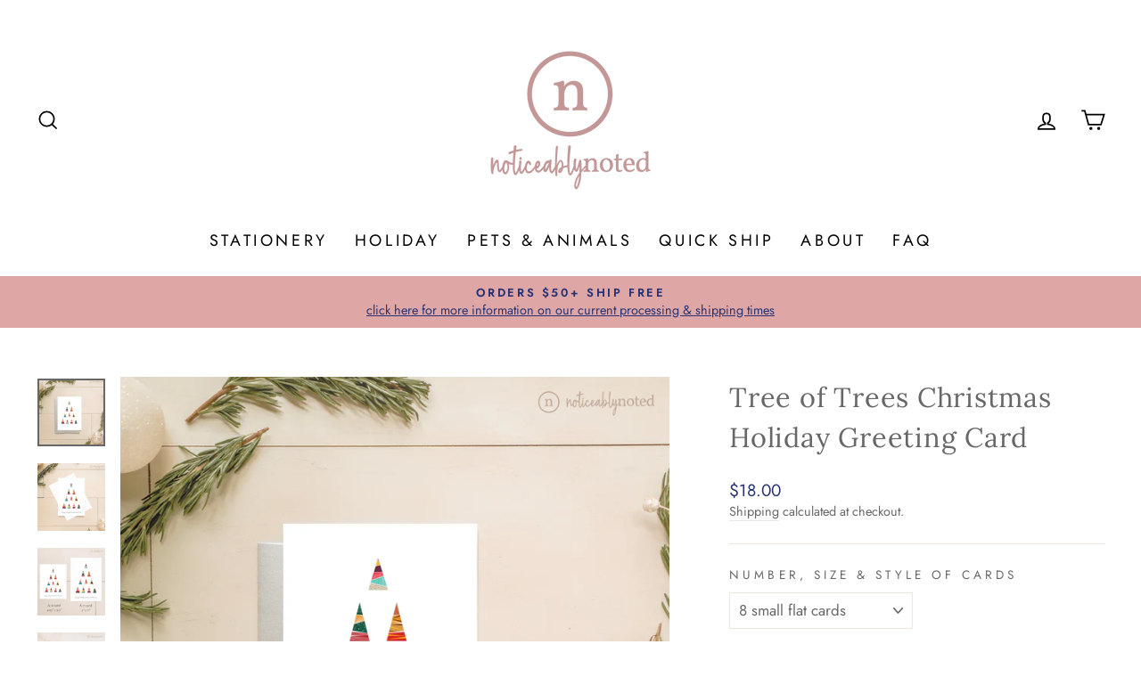

--- FILE ---
content_type: text/html; charset=utf-8
request_url: https://noticeablynoted.com/products/tree-of-trees-christmas-holiday-greeting-card
body_size: 36837
content:
<!doctype html>
<html class="no-js" lang="en" dir="ltr">
<head>
  <script src="//d1liekpayvooaz.cloudfront.net/apps/customizery/customizery.js?shop=noticeably-noted.myshopify.com"></script>
  <meta charset="utf-8">
  <meta http-equiv="X-UA-Compatible" content="IE=edge,chrome=1">
  <meta name="viewport" content="width=device-width,initial-scale=1">
  <meta name="theme-color" content="#273372">
  <link rel="canonical" href="https://noticeablynoted.com/products/tree-of-trees-christmas-holiday-greeting-card">
  <link rel="preconnect" href="https://cdn.shopify.com">
  <link rel="preconnect" href="https://fonts.shopifycdn.com">
  <link rel="dns-prefetch" href="https://productreviews.shopifycdn.com">
  <link rel="dns-prefetch" href="https://ajax.googleapis.com">
  <link rel="dns-prefetch" href="https://maps.googleapis.com">
  <link rel="dns-prefetch" href="https://maps.gstatic.com"><link rel="shortcut icon" href="//noticeablynoted.com/cdn/shop/files/favicon-32x32_32x32.png?v=1643580914" type="image/png" /><title>Tree of Trees Christmas Holiday Greeting Card
&ndash; Noticeably Noted
</title>
<meta name="description" content="This holiday card is perfect either with just this design or make it your own with your personalized text."><meta property="og:site_name" content="Noticeably Noted">
  <meta property="og:url" content="https://noticeablynoted.com/products/tree-of-trees-christmas-holiday-greeting-card">
  <meta property="og:title" content="Tree of Trees Christmas Holiday Greeting Card">
  <meta property="og:type" content="product">
  <meta property="og:description" content="This holiday card is perfect either with just this design or make it your own with your personalized text."><meta property="og:image" content="http://noticeablynoted.com/cdn/shop/products/20tree-newsilverxmas.jpg?v=1659733047">
    <meta property="og:image:secure_url" content="https://noticeablynoted.com/cdn/shop/products/20tree-newsilverxmas.jpg?v=1659733047">
    <meta property="og:image:width" content="2700">
    <meta property="og:image:height" content="2700"><meta name="twitter:site" content="@">
  <meta name="twitter:card" content="summary_large_image">
  <meta name="twitter:title" content="Tree of Trees Christmas Holiday Greeting Card">
  <meta name="twitter:description" content="This holiday card is perfect either with just this design or make it your own with your personalized text.">
<style data-shopify>@font-face {
  font-family: Lora;
  font-weight: 400;
  font-style: normal;
  font-display: swap;
  src: url("//noticeablynoted.com/cdn/fonts/lora/lora_n4.9a60cb39eff3bfbc472bac5b3c5c4d7c878f0a8d.woff2") format("woff2"),
       url("//noticeablynoted.com/cdn/fonts/lora/lora_n4.4d935d2630ceaf34d2e494106075f8d9f1257d25.woff") format("woff");
}

  @font-face {
  font-family: Jost;
  font-weight: 400;
  font-style: normal;
  font-display: swap;
  src: url("//noticeablynoted.com/cdn/fonts/jost/jost_n4.d47a1b6347ce4a4c9f437608011273009d91f2b7.woff2") format("woff2"),
       url("//noticeablynoted.com/cdn/fonts/jost/jost_n4.791c46290e672b3f85c3d1c651ef2efa3819eadd.woff") format("woff");
}


  @font-face {
  font-family: Jost;
  font-weight: 600;
  font-style: normal;
  font-display: swap;
  src: url("//noticeablynoted.com/cdn/fonts/jost/jost_n6.ec1178db7a7515114a2d84e3dd680832b7af8b99.woff2") format("woff2"),
       url("//noticeablynoted.com/cdn/fonts/jost/jost_n6.b1178bb6bdd3979fef38e103a3816f6980aeaff9.woff") format("woff");
}

  @font-face {
  font-family: Jost;
  font-weight: 400;
  font-style: italic;
  font-display: swap;
  src: url("//noticeablynoted.com/cdn/fonts/jost/jost_i4.b690098389649750ada222b9763d55796c5283a5.woff2") format("woff2"),
       url("//noticeablynoted.com/cdn/fonts/jost/jost_i4.fd766415a47e50b9e391ae7ec04e2ae25e7e28b0.woff") format("woff");
}

  @font-face {
  font-family: Jost;
  font-weight: 600;
  font-style: italic;
  font-display: swap;
  src: url("//noticeablynoted.com/cdn/fonts/jost/jost_i6.9af7e5f39e3a108c08f24047a4276332d9d7b85e.woff2") format("woff2"),
       url("//noticeablynoted.com/cdn/fonts/jost/jost_i6.2bf310262638f998ed206777ce0b9a3b98b6fe92.woff") format("woff");
}

</style><link href="//noticeablynoted.com/cdn/shop/t/4/assets/theme.css?v=180262438220139704461759716297" rel="stylesheet" type="text/css" media="all" />
<style data-shopify>:root {
    --typeHeaderPrimary: Lora;
    --typeHeaderFallback: serif;
    --typeHeaderSize: 36px;
    --typeHeaderWeight: 400;
    --typeHeaderLineHeight: 1.5;
    --typeHeaderSpacing: 0.025em;

    --typeBasePrimary:Jost;
    --typeBaseFallback:sans-serif;
    --typeBaseSize: 17px;
    --typeBaseWeight: 400;
    --typeBaseSpacing: 0.0em;
    --typeBaseLineHeight: 1.4;

    --typeCollectionTitle: 35px;

    --iconWeight: 4px;
    --iconLinecaps: miter;

    
      --buttonRadius: 0px;
    

    --colorGridOverlayOpacity: 0.0;
  }

  .placeholder-content {
    background-image: linear-gradient(100deg, #ffffff 40%, #f7f7f7 63%, #ffffff 79%);
  }</style><script>
    document.documentElement.className = document.documentElement.className.replace('no-js', 'js');

    window.theme = window.theme || {};
    theme.routes = {
      home: "/",
      cart: "/cart.js",
      cartPage: "/cart",
      cartAdd: "/cart/add.js",
      cartChange: "/cart/change.js",
      search: "/search"
    };
    theme.strings = {
      soldOut: "Sold Out",
      unavailable: "Unavailable",
      inStockLabel: "In stock, ready to ship",
      stockLabel: "Low stock - [count] items left",
      willNotShipUntil: "Ready to ship [date]",
      willBeInStockAfter: "Back in stock [date]",
      waitingForStock: "Inventory on the way",
      savePrice: "Save [saved_amount]",
      cartEmpty: "Your cart is currently empty.",
      cartTermsConfirmation: "You must agree with the terms and conditions of sales to check out",
      searchCollections: "Collections:",
      searchPages: "Pages:",
      searchArticles: "Articles:"
    };
    theme.settings = {
      dynamicVariantsEnable: true,
      cartType: "page",
      isCustomerTemplate: false,
      moneyFormat: "${{amount}}",
      saveType: "dollar",
      productImageSize: "natural",
      productImageCover: false,
      predictiveSearch: true,
      predictiveSearchType: "product,article,page,collection",
      quickView: false,
      themeName: 'Impulse',
      themeVersion: "5.4.0"
    };
  </script>

  <script>window.performance && window.performance.mark && window.performance.mark('shopify.content_for_header.start');</script><meta id="shopify-digital-wallet" name="shopify-digital-wallet" content="/41191440541/digital_wallets/dialog">
<meta name="shopify-checkout-api-token" content="1f53bab87fc752354c213cf735dd6bdc">
<link rel="alternate" type="application/json+oembed" href="https://noticeablynoted.com/products/tree-of-trees-christmas-holiday-greeting-card.oembed">
<script async="async" src="/checkouts/internal/preloads.js?locale=en-US"></script>
<link rel="preconnect" href="https://shop.app" crossorigin="anonymous">
<script async="async" src="https://shop.app/checkouts/internal/preloads.js?locale=en-US&shop_id=41191440541" crossorigin="anonymous"></script>
<script id="apple-pay-shop-capabilities" type="application/json">{"shopId":41191440541,"countryCode":"US","currencyCode":"USD","merchantCapabilities":["supports3DS"],"merchantId":"gid:\/\/shopify\/Shop\/41191440541","merchantName":"Noticeably Noted","requiredBillingContactFields":["postalAddress","email"],"requiredShippingContactFields":["postalAddress","email"],"shippingType":"shipping","supportedNetworks":["visa","masterCard","amex","discover","elo","jcb"],"total":{"type":"pending","label":"Noticeably Noted","amount":"1.00"},"shopifyPaymentsEnabled":true,"supportsSubscriptions":true}</script>
<script id="shopify-features" type="application/json">{"accessToken":"1f53bab87fc752354c213cf735dd6bdc","betas":["rich-media-storefront-analytics"],"domain":"noticeablynoted.com","predictiveSearch":true,"shopId":41191440541,"locale":"en"}</script>
<script>var Shopify = Shopify || {};
Shopify.shop = "noticeably-noted.myshopify.com";
Shopify.locale = "en";
Shopify.currency = {"active":"USD","rate":"1.0"};
Shopify.country = "US";
Shopify.theme = {"name":"Impulse","id":128542441629,"schema_name":"Impulse","schema_version":"5.4.0","theme_store_id":857,"role":"main"};
Shopify.theme.handle = "null";
Shopify.theme.style = {"id":null,"handle":null};
Shopify.cdnHost = "noticeablynoted.com/cdn";
Shopify.routes = Shopify.routes || {};
Shopify.routes.root = "/";</script>
<script type="module">!function(o){(o.Shopify=o.Shopify||{}).modules=!0}(window);</script>
<script>!function(o){function n(){var o=[];function n(){o.push(Array.prototype.slice.apply(arguments))}return n.q=o,n}var t=o.Shopify=o.Shopify||{};t.loadFeatures=n(),t.autoloadFeatures=n()}(window);</script>
<script>
  window.ShopifyPay = window.ShopifyPay || {};
  window.ShopifyPay.apiHost = "shop.app\/pay";
  window.ShopifyPay.redirectState = null;
</script>
<script id="shop-js-analytics" type="application/json">{"pageType":"product"}</script>
<script defer="defer" async type="module" src="//noticeablynoted.com/cdn/shopifycloud/shop-js/modules/v2/client.init-shop-cart-sync_C5BV16lS.en.esm.js"></script>
<script defer="defer" async type="module" src="//noticeablynoted.com/cdn/shopifycloud/shop-js/modules/v2/chunk.common_CygWptCX.esm.js"></script>
<script type="module">
  await import("//noticeablynoted.com/cdn/shopifycloud/shop-js/modules/v2/client.init-shop-cart-sync_C5BV16lS.en.esm.js");
await import("//noticeablynoted.com/cdn/shopifycloud/shop-js/modules/v2/chunk.common_CygWptCX.esm.js");

  window.Shopify.SignInWithShop?.initShopCartSync?.({"fedCMEnabled":true,"windoidEnabled":true});

</script>
<script>
  window.Shopify = window.Shopify || {};
  if (!window.Shopify.featureAssets) window.Shopify.featureAssets = {};
  window.Shopify.featureAssets['shop-js'] = {"shop-cart-sync":["modules/v2/client.shop-cart-sync_ZFArdW7E.en.esm.js","modules/v2/chunk.common_CygWptCX.esm.js"],"init-fed-cm":["modules/v2/client.init-fed-cm_CmiC4vf6.en.esm.js","modules/v2/chunk.common_CygWptCX.esm.js"],"shop-button":["modules/v2/client.shop-button_tlx5R9nI.en.esm.js","modules/v2/chunk.common_CygWptCX.esm.js"],"shop-cash-offers":["modules/v2/client.shop-cash-offers_DOA2yAJr.en.esm.js","modules/v2/chunk.common_CygWptCX.esm.js","modules/v2/chunk.modal_D71HUcav.esm.js"],"init-windoid":["modules/v2/client.init-windoid_sURxWdc1.en.esm.js","modules/v2/chunk.common_CygWptCX.esm.js"],"shop-toast-manager":["modules/v2/client.shop-toast-manager_ClPi3nE9.en.esm.js","modules/v2/chunk.common_CygWptCX.esm.js"],"init-shop-email-lookup-coordinator":["modules/v2/client.init-shop-email-lookup-coordinator_B8hsDcYM.en.esm.js","modules/v2/chunk.common_CygWptCX.esm.js"],"init-shop-cart-sync":["modules/v2/client.init-shop-cart-sync_C5BV16lS.en.esm.js","modules/v2/chunk.common_CygWptCX.esm.js"],"avatar":["modules/v2/client.avatar_BTnouDA3.en.esm.js"],"pay-button":["modules/v2/client.pay-button_FdsNuTd3.en.esm.js","modules/v2/chunk.common_CygWptCX.esm.js"],"init-customer-accounts":["modules/v2/client.init-customer-accounts_DxDtT_ad.en.esm.js","modules/v2/client.shop-login-button_C5VAVYt1.en.esm.js","modules/v2/chunk.common_CygWptCX.esm.js","modules/v2/chunk.modal_D71HUcav.esm.js"],"init-shop-for-new-customer-accounts":["modules/v2/client.init-shop-for-new-customer-accounts_ChsxoAhi.en.esm.js","modules/v2/client.shop-login-button_C5VAVYt1.en.esm.js","modules/v2/chunk.common_CygWptCX.esm.js","modules/v2/chunk.modal_D71HUcav.esm.js"],"shop-login-button":["modules/v2/client.shop-login-button_C5VAVYt1.en.esm.js","modules/v2/chunk.common_CygWptCX.esm.js","modules/v2/chunk.modal_D71HUcav.esm.js"],"init-customer-accounts-sign-up":["modules/v2/client.init-customer-accounts-sign-up_CPSyQ0Tj.en.esm.js","modules/v2/client.shop-login-button_C5VAVYt1.en.esm.js","modules/v2/chunk.common_CygWptCX.esm.js","modules/v2/chunk.modal_D71HUcav.esm.js"],"shop-follow-button":["modules/v2/client.shop-follow-button_Cva4Ekp9.en.esm.js","modules/v2/chunk.common_CygWptCX.esm.js","modules/v2/chunk.modal_D71HUcav.esm.js"],"checkout-modal":["modules/v2/client.checkout-modal_BPM8l0SH.en.esm.js","modules/v2/chunk.common_CygWptCX.esm.js","modules/v2/chunk.modal_D71HUcav.esm.js"],"lead-capture":["modules/v2/client.lead-capture_Bi8yE_yS.en.esm.js","modules/v2/chunk.common_CygWptCX.esm.js","modules/v2/chunk.modal_D71HUcav.esm.js"],"shop-login":["modules/v2/client.shop-login_D6lNrXab.en.esm.js","modules/v2/chunk.common_CygWptCX.esm.js","modules/v2/chunk.modal_D71HUcav.esm.js"],"payment-terms":["modules/v2/client.payment-terms_CZxnsJam.en.esm.js","modules/v2/chunk.common_CygWptCX.esm.js","modules/v2/chunk.modal_D71HUcav.esm.js"]};
</script>
<script>(function() {
  var isLoaded = false;
  function asyncLoad() {
    if (isLoaded) return;
    isLoaded = true;
    var urls = ["\/\/d1liekpayvooaz.cloudfront.net\/apps\/customizery\/customizery.js?shop=noticeably-noted.myshopify.com"];
    for (var i = 0; i < urls.length; i++) {
      var s = document.createElement('script');
      s.type = 'text/javascript';
      s.async = true;
      s.src = urls[i];
      var x = document.getElementsByTagName('script')[0];
      x.parentNode.insertBefore(s, x);
    }
  };
  if(window.attachEvent) {
    window.attachEvent('onload', asyncLoad);
  } else {
    window.addEventListener('load', asyncLoad, false);
  }
})();</script>
<script id="__st">var __st={"a":41191440541,"offset":-21600,"reqid":"5384761b-1f6f-420f-b13a-d3520433925c-1768782271","pageurl":"noticeablynoted.com\/products\/tree-of-trees-christmas-holiday-greeting-card","u":"0e30c6f3197a","p":"product","rtyp":"product","rid":7504798777501};</script>
<script>window.ShopifyPaypalV4VisibilityTracking = true;</script>
<script id="captcha-bootstrap">!function(){'use strict';const t='contact',e='account',n='new_comment',o=[[t,t],['blogs',n],['comments',n],[t,'customer']],c=[[e,'customer_login'],[e,'guest_login'],[e,'recover_customer_password'],[e,'create_customer']],r=t=>t.map((([t,e])=>`form[action*='/${t}']:not([data-nocaptcha='true']) input[name='form_type'][value='${e}']`)).join(','),a=t=>()=>t?[...document.querySelectorAll(t)].map((t=>t.form)):[];function s(){const t=[...o],e=r(t);return a(e)}const i='password',u='form_key',d=['recaptcha-v3-token','g-recaptcha-response','h-captcha-response',i],f=()=>{try{return window.sessionStorage}catch{return}},m='__shopify_v',_=t=>t.elements[u];function p(t,e,n=!1){try{const o=window.sessionStorage,c=JSON.parse(o.getItem(e)),{data:r}=function(t){const{data:e,action:n}=t;return t[m]||n?{data:e,action:n}:{data:t,action:n}}(c);for(const[e,n]of Object.entries(r))t.elements[e]&&(t.elements[e].value=n);n&&o.removeItem(e)}catch(o){console.error('form repopulation failed',{error:o})}}const l='form_type',E='cptcha';function T(t){t.dataset[E]=!0}const w=window,h=w.document,L='Shopify',v='ce_forms',y='captcha';let A=!1;((t,e)=>{const n=(g='f06e6c50-85a8-45c8-87d0-21a2b65856fe',I='https://cdn.shopify.com/shopifycloud/storefront-forms-hcaptcha/ce_storefront_forms_captcha_hcaptcha.v1.5.2.iife.js',D={infoText:'Protected by hCaptcha',privacyText:'Privacy',termsText:'Terms'},(t,e,n)=>{const o=w[L][v],c=o.bindForm;if(c)return c(t,g,e,D).then(n);var r;o.q.push([[t,g,e,D],n]),r=I,A||(h.body.append(Object.assign(h.createElement('script'),{id:'captcha-provider',async:!0,src:r})),A=!0)});var g,I,D;w[L]=w[L]||{},w[L][v]=w[L][v]||{},w[L][v].q=[],w[L][y]=w[L][y]||{},w[L][y].protect=function(t,e){n(t,void 0,e),T(t)},Object.freeze(w[L][y]),function(t,e,n,w,h,L){const[v,y,A,g]=function(t,e,n){const i=e?o:[],u=t?c:[],d=[...i,...u],f=r(d),m=r(i),_=r(d.filter((([t,e])=>n.includes(e))));return[a(f),a(m),a(_),s()]}(w,h,L),I=t=>{const e=t.target;return e instanceof HTMLFormElement?e:e&&e.form},D=t=>v().includes(t);t.addEventListener('submit',(t=>{const e=I(t);if(!e)return;const n=D(e)&&!e.dataset.hcaptchaBound&&!e.dataset.recaptchaBound,o=_(e),c=g().includes(e)&&(!o||!o.value);(n||c)&&t.preventDefault(),c&&!n&&(function(t){try{if(!f())return;!function(t){const e=f();if(!e)return;const n=_(t);if(!n)return;const o=n.value;o&&e.removeItem(o)}(t);const e=Array.from(Array(32),(()=>Math.random().toString(36)[2])).join('');!function(t,e){_(t)||t.append(Object.assign(document.createElement('input'),{type:'hidden',name:u})),t.elements[u].value=e}(t,e),function(t,e){const n=f();if(!n)return;const o=[...t.querySelectorAll(`input[type='${i}']`)].map((({name:t})=>t)),c=[...d,...o],r={};for(const[a,s]of new FormData(t).entries())c.includes(a)||(r[a]=s);n.setItem(e,JSON.stringify({[m]:1,action:t.action,data:r}))}(t,e)}catch(e){console.error('failed to persist form',e)}}(e),e.submit())}));const S=(t,e)=>{t&&!t.dataset[E]&&(n(t,e.some((e=>e===t))),T(t))};for(const o of['focusin','change'])t.addEventListener(o,(t=>{const e=I(t);D(e)&&S(e,y())}));const B=e.get('form_key'),M=e.get(l),P=B&&M;t.addEventListener('DOMContentLoaded',(()=>{const t=y();if(P)for(const e of t)e.elements[l].value===M&&p(e,B);[...new Set([...A(),...v().filter((t=>'true'===t.dataset.shopifyCaptcha))])].forEach((e=>S(e,t)))}))}(h,new URLSearchParams(w.location.search),n,t,e,['guest_login'])})(!0,!0)}();</script>
<script integrity="sha256-4kQ18oKyAcykRKYeNunJcIwy7WH5gtpwJnB7kiuLZ1E=" data-source-attribution="shopify.loadfeatures" defer="defer" src="//noticeablynoted.com/cdn/shopifycloud/storefront/assets/storefront/load_feature-a0a9edcb.js" crossorigin="anonymous"></script>
<script crossorigin="anonymous" defer="defer" src="//noticeablynoted.com/cdn/shopifycloud/storefront/assets/shopify_pay/storefront-65b4c6d7.js?v=20250812"></script>
<script data-source-attribution="shopify.dynamic_checkout.dynamic.init">var Shopify=Shopify||{};Shopify.PaymentButton=Shopify.PaymentButton||{isStorefrontPortableWallets:!0,init:function(){window.Shopify.PaymentButton.init=function(){};var t=document.createElement("script");t.src="https://noticeablynoted.com/cdn/shopifycloud/portable-wallets/latest/portable-wallets.en.js",t.type="module",document.head.appendChild(t)}};
</script>
<script data-source-attribution="shopify.dynamic_checkout.buyer_consent">
  function portableWalletsHideBuyerConsent(e){var t=document.getElementById("shopify-buyer-consent"),n=document.getElementById("shopify-subscription-policy-button");t&&n&&(t.classList.add("hidden"),t.setAttribute("aria-hidden","true"),n.removeEventListener("click",e))}function portableWalletsShowBuyerConsent(e){var t=document.getElementById("shopify-buyer-consent"),n=document.getElementById("shopify-subscription-policy-button");t&&n&&(t.classList.remove("hidden"),t.removeAttribute("aria-hidden"),n.addEventListener("click",e))}window.Shopify?.PaymentButton&&(window.Shopify.PaymentButton.hideBuyerConsent=portableWalletsHideBuyerConsent,window.Shopify.PaymentButton.showBuyerConsent=portableWalletsShowBuyerConsent);
</script>
<script data-source-attribution="shopify.dynamic_checkout.cart.bootstrap">document.addEventListener("DOMContentLoaded",(function(){function t(){return document.querySelector("shopify-accelerated-checkout-cart, shopify-accelerated-checkout")}if(t())Shopify.PaymentButton.init();else{new MutationObserver((function(e,n){t()&&(Shopify.PaymentButton.init(),n.disconnect())})).observe(document.body,{childList:!0,subtree:!0})}}));
</script>
<link id="shopify-accelerated-checkout-styles" rel="stylesheet" media="screen" href="https://noticeablynoted.com/cdn/shopifycloud/portable-wallets/latest/accelerated-checkout-backwards-compat.css" crossorigin="anonymous">
<style id="shopify-accelerated-checkout-cart">
        #shopify-buyer-consent {
  margin-top: 1em;
  display: inline-block;
  width: 100%;
}

#shopify-buyer-consent.hidden {
  display: none;
}

#shopify-subscription-policy-button {
  background: none;
  border: none;
  padding: 0;
  text-decoration: underline;
  font-size: inherit;
  cursor: pointer;
}

#shopify-subscription-policy-button::before {
  box-shadow: none;
}

      </style>

<script>window.performance && window.performance.mark && window.performance.mark('shopify.content_for_header.end');</script>

  <script src="//noticeablynoted.com/cdn/shop/t/4/assets/vendor-scripts-v11.js" defer="defer"></script><script src="//noticeablynoted.com/cdn/shop/t/4/assets/theme.js?v=17050550750183038951643982790" defer="defer"></script><script>
  (function(w, d, t, h, s, n) {
    w.FlodeskObject = n;
    var fn = function() {
      (w[n].q = w[n].q || []).push(arguments);
    };
    w[n] = w[n] || fn;
    var f = d.getElementsByTagName(t)[0];
    var v = '?v=' + Math.floor(new Date().getTime() / (120 * 1000)) * 60;
    var sm = d.createElement(t);
    sm.async = true;
    sm.type = 'module';
    sm.src = h + s + '.mjs' + v;
    f.parentNode.insertBefore(sm, f);
    var sn = d.createElement(t);
    sn.async = true;
    sn.noModule = true;
    sn.src = h + s + '.js' + v;
    f.parentNode.insertBefore(sn, f);
  })(window, document, 'script', 'https://assets.flodesk.com', '/universal', 'fd');
</script>
  
<!-- Start of Judge.me Core -->
<link rel="dns-prefetch" href="https://cdn.judge.me/">
<script data-cfasync='false' class='jdgm-settings-script'>window.jdgmSettings={"pagination":5,"disable_web_reviews":false,"badge_no_review_text":"No reviews","badge_n_reviews_text":"{{ n }} review/reviews","hide_badge_preview_if_no_reviews":true,"badge_hide_text":false,"enforce_center_preview_badge":false,"widget_title":"Customer Reviews","widget_open_form_text":"Write a review","widget_close_form_text":"Cancel review","widget_refresh_page_text":"Refresh page","widget_summary_text":"Based on {{ number_of_reviews }} review/reviews","widget_no_review_text":"Be the first to write a review","widget_name_field_text":"Display name","widget_verified_name_field_text":"Verified Name (public)","widget_name_placeholder_text":"Display name","widget_required_field_error_text":"This field is required.","widget_email_field_text":"Email address","widget_verified_email_field_text":"Verified Email (private, can not be edited)","widget_email_placeholder_text":"Your email address","widget_email_field_error_text":"Please enter a valid email address.","widget_rating_field_text":"Rating","widget_review_title_field_text":"Review Title","widget_review_title_placeholder_text":"Give your review a title","widget_review_body_field_text":"Review content","widget_review_body_placeholder_text":"Start writing here...","widget_pictures_field_text":"Picture/Video (optional)","widget_submit_review_text":"Submit Review","widget_submit_verified_review_text":"Submit Verified Review","widget_submit_success_msg_with_auto_publish":"Thank you! Please refresh the page in a few moments to see your review. You can remove or edit your review by logging into \u003ca href='https://judge.me/login' target='_blank' rel='nofollow noopener'\u003eJudge.me\u003c/a\u003e","widget_submit_success_msg_no_auto_publish":"Thank you! Your review will be published as soon as it is approved by the shop admin. You can remove or edit your review by logging into \u003ca href='https://judge.me/login' target='_blank' rel='nofollow noopener'\u003eJudge.me\u003c/a\u003e","widget_show_default_reviews_out_of_total_text":"Showing {{ n_reviews_shown }} out of {{ n_reviews }} reviews.","widget_show_all_link_text":"Show all","widget_show_less_link_text":"Show less","widget_author_said_text":"{{ reviewer_name }} said:","widget_days_text":"{{ n }} days ago","widget_weeks_text":"{{ n }} week/weeks ago","widget_months_text":"{{ n }} month/months ago","widget_years_text":"{{ n }} year/years ago","widget_yesterday_text":"Yesterday","widget_today_text":"Today","widget_replied_text":"\u003e\u003e {{ shop_name }} replied:","widget_read_more_text":"Read more","widget_reviewer_name_as_initial":"","widget_rating_filter_color":"#fbcd0a","widget_rating_filter_see_all_text":"See all reviews","widget_sorting_most_recent_text":"Most Recent","widget_sorting_highest_rating_text":"Highest Rating","widget_sorting_lowest_rating_text":"Lowest Rating","widget_sorting_with_pictures_text":"Only Pictures","widget_sorting_most_helpful_text":"Most Helpful","widget_open_question_form_text":"Ask a question","widget_reviews_subtab_text":"Reviews","widget_questions_subtab_text":"Questions","widget_question_label_text":"Question","widget_answer_label_text":"Answer","widget_question_placeholder_text":"Write your question here","widget_submit_question_text":"Submit Question","widget_question_submit_success_text":"Thank you for your question! We will notify you once it gets answered.","verified_badge_text":"Verified","verified_badge_bg_color":"","verified_badge_text_color":"","verified_badge_placement":"left-of-reviewer-name","widget_review_max_height":"","widget_hide_border":false,"widget_social_share":false,"widget_thumb":false,"widget_review_location_show":false,"widget_location_format":"","all_reviews_include_out_of_store_products":true,"all_reviews_out_of_store_text":"(out of store)","all_reviews_pagination":100,"all_reviews_product_name_prefix_text":"about","enable_review_pictures":true,"enable_question_anwser":false,"widget_theme":"default","review_date_format":"mm/dd/yyyy","default_sort_method":"most-recent","widget_product_reviews_subtab_text":"Product Reviews","widget_shop_reviews_subtab_text":"Shop Reviews","widget_other_products_reviews_text":"Reviews for other products","widget_store_reviews_subtab_text":"Store reviews","widget_no_store_reviews_text":"This store hasn't received any reviews yet","widget_web_restriction_product_reviews_text":"This product hasn't received any reviews yet","widget_no_items_text":"No items found","widget_show_more_text":"Show more","widget_write_a_store_review_text":"Write a Store Review","widget_other_languages_heading":"Reviews in Other Languages","widget_translate_review_text":"Translate review to {{ language }}","widget_translating_review_text":"Translating...","widget_show_original_translation_text":"Show original ({{ language }})","widget_translate_review_failed_text":"Review couldn't be translated.","widget_translate_review_retry_text":"Retry","widget_translate_review_try_again_later_text":"Try again later","show_product_url_for_grouped_product":false,"widget_sorting_pictures_first_text":"Pictures First","show_pictures_on_all_rev_page_mobile":false,"show_pictures_on_all_rev_page_desktop":false,"floating_tab_hide_mobile_install_preference":false,"floating_tab_button_name":"★ Reviews","floating_tab_title":"Let customers speak for us","floating_tab_button_color":"","floating_tab_button_background_color":"","floating_tab_url":"","floating_tab_url_enabled":false,"floating_tab_tab_style":"text","all_reviews_text_badge_text":"Customers rate us {{ shop.metafields.judgeme.all_reviews_rating | round: 1 }}/5 based on {{ shop.metafields.judgeme.all_reviews_count }} reviews.","all_reviews_text_badge_text_branded_style":"{{ shop.metafields.judgeme.all_reviews_rating | round: 1 }} out of 5 stars based on {{ shop.metafields.judgeme.all_reviews_count }} reviews","is_all_reviews_text_badge_a_link":false,"show_stars_for_all_reviews_text_badge":false,"all_reviews_text_badge_url":"","all_reviews_text_style":"text","all_reviews_text_color_style":"judgeme_brand_color","all_reviews_text_color":"#108474","all_reviews_text_show_jm_brand":true,"featured_carousel_show_header":true,"featured_carousel_title":"Let customers speak for us","testimonials_carousel_title":"Customers are saying","videos_carousel_title":"Real customer stories","cards_carousel_title":"Customers are saying","featured_carousel_count_text":"from {{ n }} reviews","featured_carousel_add_link_to_all_reviews_page":false,"featured_carousel_url":"","featured_carousel_show_images":true,"featured_carousel_autoslide_interval":5,"featured_carousel_arrows_on_the_sides":false,"featured_carousel_height":250,"featured_carousel_width":80,"featured_carousel_image_size":0,"featured_carousel_image_height":250,"featured_carousel_arrow_color":"#eeeeee","verified_count_badge_style":"vintage","verified_count_badge_orientation":"horizontal","verified_count_badge_color_style":"judgeme_brand_color","verified_count_badge_color":"#108474","is_verified_count_badge_a_link":false,"verified_count_badge_url":"","verified_count_badge_show_jm_brand":true,"widget_rating_preset_default":5,"widget_first_sub_tab":"product-reviews","widget_show_histogram":true,"widget_histogram_use_custom_color":false,"widget_pagination_use_custom_color":false,"widget_star_use_custom_color":false,"widget_verified_badge_use_custom_color":false,"widget_write_review_use_custom_color":false,"picture_reminder_submit_button":"Upload Pictures","enable_review_videos":false,"mute_video_by_default":false,"widget_sorting_videos_first_text":"Videos First","widget_review_pending_text":"Pending","featured_carousel_items_for_large_screen":3,"social_share_options_order":"Facebook,Twitter","remove_microdata_snippet":true,"disable_json_ld":false,"enable_json_ld_products":false,"preview_badge_show_question_text":false,"preview_badge_no_question_text":"No questions","preview_badge_n_question_text":"{{ number_of_questions }} question/questions","qa_badge_show_icon":false,"qa_badge_position":"same-row","remove_judgeme_branding":false,"widget_add_search_bar":false,"widget_search_bar_placeholder":"Search","widget_sorting_verified_only_text":"Verified only","featured_carousel_theme":"default","featured_carousel_show_rating":true,"featured_carousel_show_title":true,"featured_carousel_show_body":true,"featured_carousel_show_date":false,"featured_carousel_show_reviewer":true,"featured_carousel_show_product":false,"featured_carousel_header_background_color":"#108474","featured_carousel_header_text_color":"#ffffff","featured_carousel_name_product_separator":"reviewed","featured_carousel_full_star_background":"#108474","featured_carousel_empty_star_background":"#dadada","featured_carousel_vertical_theme_background":"#f9fafb","featured_carousel_verified_badge_enable":false,"featured_carousel_verified_badge_color":"#108474","featured_carousel_border_style":"round","featured_carousel_review_line_length_limit":3,"featured_carousel_more_reviews_button_text":"Read more reviews","featured_carousel_view_product_button_text":"View product","all_reviews_page_load_reviews_on":"scroll","all_reviews_page_load_more_text":"Load More Reviews","disable_fb_tab_reviews":false,"enable_ajax_cdn_cache":false,"widget_public_name_text":"displayed publicly like","default_reviewer_name":"John Smith","default_reviewer_name_has_non_latin":true,"widget_reviewer_anonymous":"Anonymous","medals_widget_title":"Judge.me Review Medals","medals_widget_background_color":"#f9fafb","medals_widget_position":"footer_all_pages","medals_widget_border_color":"#f9fafb","medals_widget_verified_text_position":"left","medals_widget_use_monochromatic_version":false,"medals_widget_elements_color":"#108474","show_reviewer_avatar":true,"widget_invalid_yt_video_url_error_text":"Not a YouTube video URL","widget_max_length_field_error_text":"Please enter no more than {0} characters.","widget_show_country_flag":false,"widget_show_collected_via_shop_app":true,"widget_verified_by_shop_badge_style":"light","widget_verified_by_shop_text":"Verified by Shop","widget_show_photo_gallery":false,"widget_load_with_code_splitting":true,"widget_ugc_install_preference":false,"widget_ugc_title":"Made by us, Shared by you","widget_ugc_subtitle":"Tag us to see your picture featured in our page","widget_ugc_arrows_color":"#ffffff","widget_ugc_primary_button_text":"Buy Now","widget_ugc_primary_button_background_color":"#108474","widget_ugc_primary_button_text_color":"#ffffff","widget_ugc_primary_button_border_width":"0","widget_ugc_primary_button_border_style":"none","widget_ugc_primary_button_border_color":"#108474","widget_ugc_primary_button_border_radius":"25","widget_ugc_secondary_button_text":"Load More","widget_ugc_secondary_button_background_color":"#ffffff","widget_ugc_secondary_button_text_color":"#108474","widget_ugc_secondary_button_border_width":"2","widget_ugc_secondary_button_border_style":"solid","widget_ugc_secondary_button_border_color":"#108474","widget_ugc_secondary_button_border_radius":"25","widget_ugc_reviews_button_text":"View Reviews","widget_ugc_reviews_button_background_color":"#ffffff","widget_ugc_reviews_button_text_color":"#108474","widget_ugc_reviews_button_border_width":"2","widget_ugc_reviews_button_border_style":"solid","widget_ugc_reviews_button_border_color":"#108474","widget_ugc_reviews_button_border_radius":"25","widget_ugc_reviews_button_link_to":"judgeme-reviews-page","widget_ugc_show_post_date":true,"widget_ugc_max_width":"800","widget_rating_metafield_value_type":true,"widget_primary_color":"#108474","widget_enable_secondary_color":false,"widget_secondary_color":"#edf5f5","widget_summary_average_rating_text":"{{ average_rating }} out of 5","widget_media_grid_title":"Customer photos \u0026 videos","widget_media_grid_see_more_text":"See more","widget_round_style":false,"widget_show_product_medals":true,"widget_verified_by_judgeme_text":"Verified by Judge.me","widget_show_store_medals":true,"widget_verified_by_judgeme_text_in_store_medals":"Verified by Judge.me","widget_media_field_exceed_quantity_message":"Sorry, we can only accept {{ max_media }} for one review.","widget_media_field_exceed_limit_message":"{{ file_name }} is too large, please select a {{ media_type }} less than {{ size_limit }}MB.","widget_review_submitted_text":"Review Submitted!","widget_question_submitted_text":"Question Submitted!","widget_close_form_text_question":"Cancel","widget_write_your_answer_here_text":"Write your answer here","widget_enabled_branded_link":true,"widget_show_collected_by_judgeme":false,"widget_reviewer_name_color":"","widget_write_review_text_color":"","widget_write_review_bg_color":"","widget_collected_by_judgeme_text":"collected by Judge.me","widget_pagination_type":"standard","widget_load_more_text":"Load More","widget_load_more_color":"#108474","widget_full_review_text":"Full Review","widget_read_more_reviews_text":"Read More Reviews","widget_read_questions_text":"Read Questions","widget_questions_and_answers_text":"Questions \u0026 Answers","widget_verified_by_text":"Verified by","widget_verified_text":"Verified","widget_number_of_reviews_text":"{{ number_of_reviews }} reviews","widget_back_button_text":"Back","widget_next_button_text":"Next","widget_custom_forms_filter_button":"Filters","custom_forms_style":"vertical","widget_show_review_information":false,"how_reviews_are_collected":"How reviews are collected?","widget_show_review_keywords":false,"widget_gdpr_statement":"How we use your data: We'll only contact you about the review you left, and only if necessary. By submitting your review, you agree to Judge.me's \u003ca href='https://judge.me/terms' target='_blank' rel='nofollow noopener'\u003eterms\u003c/a\u003e, \u003ca href='https://judge.me/privacy' target='_blank' rel='nofollow noopener'\u003eprivacy\u003c/a\u003e and \u003ca href='https://judge.me/content-policy' target='_blank' rel='nofollow noopener'\u003econtent\u003c/a\u003e policies.","widget_multilingual_sorting_enabled":false,"widget_translate_review_content_enabled":false,"widget_translate_review_content_method":"manual","popup_widget_review_selection":"automatically_with_pictures","popup_widget_round_border_style":true,"popup_widget_show_title":true,"popup_widget_show_body":true,"popup_widget_show_reviewer":false,"popup_widget_show_product":true,"popup_widget_show_pictures":true,"popup_widget_use_review_picture":true,"popup_widget_show_on_home_page":true,"popup_widget_show_on_product_page":true,"popup_widget_show_on_collection_page":true,"popup_widget_show_on_cart_page":true,"popup_widget_position":"bottom_left","popup_widget_first_review_delay":5,"popup_widget_duration":5,"popup_widget_interval":5,"popup_widget_review_count":5,"popup_widget_hide_on_mobile":true,"review_snippet_widget_round_border_style":true,"review_snippet_widget_card_color":"#FFFFFF","review_snippet_widget_slider_arrows_background_color":"#FFFFFF","review_snippet_widget_slider_arrows_color":"#000000","review_snippet_widget_star_color":"#108474","show_product_variant":false,"all_reviews_product_variant_label_text":"Variant: ","widget_show_verified_branding":false,"widget_ai_summary_title":"Customers say","widget_ai_summary_disclaimer":"AI-powered review summary based on recent customer reviews","widget_show_ai_summary":false,"widget_show_ai_summary_bg":false,"widget_show_review_title_input":true,"redirect_reviewers_invited_via_email":"review_widget","request_store_review_after_product_review":false,"request_review_other_products_in_order":false,"review_form_color_scheme":"default","review_form_corner_style":"square","review_form_star_color":{},"review_form_text_color":"#333333","review_form_background_color":"#ffffff","review_form_field_background_color":"#fafafa","review_form_button_color":{},"review_form_button_text_color":"#ffffff","review_form_modal_overlay_color":"#000000","review_content_screen_title_text":"How would you rate this product?","review_content_introduction_text":"We would love it if you would share a bit about your experience.","store_review_form_title_text":"How would you rate this store?","store_review_form_introduction_text":"We would love it if you would share a bit about your experience.","show_review_guidance_text":true,"one_star_review_guidance_text":"Poor","five_star_review_guidance_text":"Great","customer_information_screen_title_text":"About you","customer_information_introduction_text":"Please tell us more about you.","custom_questions_screen_title_text":"Your experience in more detail","custom_questions_introduction_text":"Here are a few questions to help us understand more about your experience.","review_submitted_screen_title_text":"Thanks for your review!","review_submitted_screen_thank_you_text":"We are processing it and it will appear on the store soon.","review_submitted_screen_email_verification_text":"Please confirm your email by clicking the link we just sent you. This helps us keep reviews authentic.","review_submitted_request_store_review_text":"Would you like to share your experience of shopping with us?","review_submitted_review_other_products_text":"Would you like to review these products?","store_review_screen_title_text":"Would you like to share your experience of shopping with us?","store_review_introduction_text":"We value your feedback and use it to improve. Please share any thoughts or suggestions you have.","reviewer_media_screen_title_picture_text":"Share a picture","reviewer_media_introduction_picture_text":"Upload a photo to support your review.","reviewer_media_screen_title_video_text":"Share a video","reviewer_media_introduction_video_text":"Upload a video to support your review.","reviewer_media_screen_title_picture_or_video_text":"Share a picture or video","reviewer_media_introduction_picture_or_video_text":"Upload a photo or video to support your review.","reviewer_media_youtube_url_text":"Paste your Youtube URL here","advanced_settings_next_step_button_text":"Next","advanced_settings_close_review_button_text":"Close","modal_write_review_flow":false,"write_review_flow_required_text":"Required","write_review_flow_privacy_message_text":"We respect your privacy.","write_review_flow_anonymous_text":"Post review as anonymous","write_review_flow_visibility_text":"This won't be visible to other customers.","write_review_flow_multiple_selection_help_text":"Select as many as you like","write_review_flow_single_selection_help_text":"Select one option","write_review_flow_required_field_error_text":"This field is required","write_review_flow_invalid_email_error_text":"Please enter a valid email address","write_review_flow_max_length_error_text":"Max. {{ max_length }} characters.","write_review_flow_media_upload_text":"\u003cb\u003eClick to upload\u003c/b\u003e or drag and drop","write_review_flow_gdpr_statement":"We'll only contact you about your review if necessary. By submitting your review, you agree to our \u003ca href='https://judge.me/terms' target='_blank' rel='nofollow noopener'\u003eterms and conditions\u003c/a\u003e and \u003ca href='https://judge.me/privacy' target='_blank' rel='nofollow noopener'\u003eprivacy policy\u003c/a\u003e.","rating_only_reviews_enabled":false,"show_negative_reviews_help_screen":false,"new_review_flow_help_screen_rating_threshold":3,"negative_review_resolution_screen_title_text":"Tell us more","negative_review_resolution_text":"Your experience matters to us. If there were issues with your purchase, we're here to help. Feel free to reach out to us, we'd love the opportunity to make things right.","negative_review_resolution_button_text":"Contact us","negative_review_resolution_proceed_with_review_text":"Leave a review","negative_review_resolution_subject":"Issue with purchase from {{ shop_name }}.{{ order_name }}","preview_badge_collection_page_install_status":false,"widget_review_custom_css":"","preview_badge_custom_css":"","preview_badge_stars_count":"5-stars","featured_carousel_custom_css":"","floating_tab_custom_css":"","all_reviews_widget_custom_css":"","medals_widget_custom_css":"","verified_badge_custom_css":"","all_reviews_text_custom_css":"","transparency_badges_collected_via_store_invite":false,"transparency_badges_from_another_provider":false,"transparency_badges_collected_from_store_visitor":false,"transparency_badges_collected_by_verified_review_provider":false,"transparency_badges_earned_reward":false,"transparency_badges_collected_via_store_invite_text":"Review collected via store invitation","transparency_badges_from_another_provider_text":"Review collected from another provider","transparency_badges_collected_from_store_visitor_text":"Review collected from a store visitor","transparency_badges_written_in_google_text":"Review written in Google","transparency_badges_written_in_etsy_text":"Review written in Etsy","transparency_badges_written_in_shop_app_text":"Review written in Shop App","transparency_badges_earned_reward_text":"Review earned a reward for future purchase","product_review_widget_per_page":10,"widget_store_review_label_text":"Review about the store","checkout_comment_extension_title_on_product_page":"Customer Comments","checkout_comment_extension_num_latest_comment_show":5,"checkout_comment_extension_format":"name_and_timestamp","checkout_comment_customer_name":"last_initial","checkout_comment_comment_notification":true,"preview_badge_collection_page_install_preference":true,"preview_badge_home_page_install_preference":false,"preview_badge_product_page_install_preference":true,"review_widget_install_preference":"","review_carousel_install_preference":false,"floating_reviews_tab_install_preference":"none","verified_reviews_count_badge_install_preference":false,"all_reviews_text_install_preference":false,"review_widget_best_location":true,"judgeme_medals_install_preference":false,"review_widget_revamp_enabled":false,"review_widget_qna_enabled":false,"review_widget_header_theme":"minimal","review_widget_widget_title_enabled":true,"review_widget_header_text_size":"medium","review_widget_header_text_weight":"regular","review_widget_average_rating_style":"compact","review_widget_bar_chart_enabled":true,"review_widget_bar_chart_type":"numbers","review_widget_bar_chart_style":"standard","review_widget_expanded_media_gallery_enabled":false,"review_widget_reviews_section_theme":"standard","review_widget_image_style":"thumbnails","review_widget_review_image_ratio":"square","review_widget_stars_size":"medium","review_widget_verified_badge":"standard_text","review_widget_review_title_text_size":"medium","review_widget_review_text_size":"medium","review_widget_review_text_length":"medium","review_widget_number_of_columns_desktop":3,"review_widget_carousel_transition_speed":5,"review_widget_custom_questions_answers_display":"always","review_widget_button_text_color":"#FFFFFF","review_widget_text_color":"#000000","review_widget_lighter_text_color":"#7B7B7B","review_widget_corner_styling":"soft","review_widget_review_word_singular":"review","review_widget_review_word_plural":"reviews","review_widget_voting_label":"Helpful?","review_widget_shop_reply_label":"Reply from {{ shop_name }}:","review_widget_filters_title":"Filters","qna_widget_question_word_singular":"Question","qna_widget_question_word_plural":"Questions","qna_widget_answer_reply_label":"Answer from {{ answerer_name }}:","qna_content_screen_title_text":"Ask a question about this product","qna_widget_question_required_field_error_text":"Please enter your question.","qna_widget_flow_gdpr_statement":"We'll only contact you about your question if necessary. By submitting your question, you agree to our \u003ca href='https://judge.me/terms' target='_blank' rel='nofollow noopener'\u003eterms and conditions\u003c/a\u003e and \u003ca href='https://judge.me/privacy' target='_blank' rel='nofollow noopener'\u003eprivacy policy\u003c/a\u003e.","qna_widget_question_submitted_text":"Thanks for your question!","qna_widget_close_form_text_question":"Close","qna_widget_question_submit_success_text":"We’ll notify you by email when your question is answered.","all_reviews_widget_v2025_enabled":false,"all_reviews_widget_v2025_header_theme":"default","all_reviews_widget_v2025_widget_title_enabled":true,"all_reviews_widget_v2025_header_text_size":"medium","all_reviews_widget_v2025_header_text_weight":"regular","all_reviews_widget_v2025_average_rating_style":"compact","all_reviews_widget_v2025_bar_chart_enabled":true,"all_reviews_widget_v2025_bar_chart_type":"numbers","all_reviews_widget_v2025_bar_chart_style":"standard","all_reviews_widget_v2025_expanded_media_gallery_enabled":false,"all_reviews_widget_v2025_show_store_medals":true,"all_reviews_widget_v2025_show_photo_gallery":true,"all_reviews_widget_v2025_show_review_keywords":false,"all_reviews_widget_v2025_show_ai_summary":false,"all_reviews_widget_v2025_show_ai_summary_bg":false,"all_reviews_widget_v2025_add_search_bar":false,"all_reviews_widget_v2025_default_sort_method":"most-recent","all_reviews_widget_v2025_reviews_per_page":10,"all_reviews_widget_v2025_reviews_section_theme":"default","all_reviews_widget_v2025_image_style":"thumbnails","all_reviews_widget_v2025_review_image_ratio":"square","all_reviews_widget_v2025_stars_size":"medium","all_reviews_widget_v2025_verified_badge":"bold_badge","all_reviews_widget_v2025_review_title_text_size":"medium","all_reviews_widget_v2025_review_text_size":"medium","all_reviews_widget_v2025_review_text_length":"medium","all_reviews_widget_v2025_number_of_columns_desktop":3,"all_reviews_widget_v2025_carousel_transition_speed":5,"all_reviews_widget_v2025_custom_questions_answers_display":"always","all_reviews_widget_v2025_show_product_variant":false,"all_reviews_widget_v2025_show_reviewer_avatar":true,"all_reviews_widget_v2025_reviewer_name_as_initial":"","all_reviews_widget_v2025_review_location_show":false,"all_reviews_widget_v2025_location_format":"","all_reviews_widget_v2025_show_country_flag":false,"all_reviews_widget_v2025_verified_by_shop_badge_style":"light","all_reviews_widget_v2025_social_share":false,"all_reviews_widget_v2025_social_share_options_order":"Facebook,Twitter,LinkedIn,Pinterest","all_reviews_widget_v2025_pagination_type":"standard","all_reviews_widget_v2025_button_text_color":"#FFFFFF","all_reviews_widget_v2025_text_color":"#000000","all_reviews_widget_v2025_lighter_text_color":"#7B7B7B","all_reviews_widget_v2025_corner_styling":"soft","all_reviews_widget_v2025_title":"Customer reviews","all_reviews_widget_v2025_ai_summary_title":"Customers say about this store","all_reviews_widget_v2025_no_review_text":"Be the first to write a review","platform":"shopify","branding_url":"https://app.judge.me/reviews/stores/noticeablynoted.com","branding_text":"Powered by Judge.me","locale":"en","reply_name":"Noticeably Noted","widget_version":"2.1","footer":true,"autopublish":true,"review_dates":true,"enable_custom_form":false,"shop_use_review_site":true,"shop_locale":"en","enable_multi_locales_translations":false,"show_review_title_input":true,"review_verification_email_status":"always","can_be_branded":true,"reply_name_text":"Noticeably Noted"};</script> <style class='jdgm-settings-style'>.jdgm-xx{left:0}.jdgm-histogram .jdgm-histogram__bar-content{background:#fbcd0a}.jdgm-histogram .jdgm-histogram__bar:after{background:#fbcd0a}.jdgm-prev-badge[data-average-rating='0.00']{display:none !important}.jdgm-author-all-initials{display:none !important}.jdgm-author-last-initial{display:none !important}.jdgm-rev-widg__title{visibility:hidden}.jdgm-rev-widg__summary-text{visibility:hidden}.jdgm-prev-badge__text{visibility:hidden}.jdgm-rev__replier:before{content:'Noticeably Noted'}.jdgm-rev__prod-link-prefix:before{content:'about'}.jdgm-rev__variant-label:before{content:'Variant: '}.jdgm-rev__out-of-store-text:before{content:'(out of store)'}@media only screen and (min-width: 768px){.jdgm-rev__pics .jdgm-rev_all-rev-page-picture-separator,.jdgm-rev__pics .jdgm-rev__product-picture{display:none}}@media only screen and (max-width: 768px){.jdgm-rev__pics .jdgm-rev_all-rev-page-picture-separator,.jdgm-rev__pics .jdgm-rev__product-picture{display:none}}.jdgm-preview-badge[data-template="index"]{display:none !important}.jdgm-verified-count-badget[data-from-snippet="true"]{display:none !important}.jdgm-carousel-wrapper[data-from-snippet="true"]{display:none !important}.jdgm-all-reviews-text[data-from-snippet="true"]{display:none !important}.jdgm-medals-section[data-from-snippet="true"]{display:none !important}.jdgm-ugc-media-wrapper[data-from-snippet="true"]{display:none !important}.jdgm-rev__transparency-badge[data-badge-type="review_collected_via_store_invitation"]{display:none !important}.jdgm-rev__transparency-badge[data-badge-type="review_collected_from_another_provider"]{display:none !important}.jdgm-rev__transparency-badge[data-badge-type="review_collected_from_store_visitor"]{display:none !important}.jdgm-rev__transparency-badge[data-badge-type="review_written_in_etsy"]{display:none !important}.jdgm-rev__transparency-badge[data-badge-type="review_written_in_google_business"]{display:none !important}.jdgm-rev__transparency-badge[data-badge-type="review_written_in_shop_app"]{display:none !important}.jdgm-rev__transparency-badge[data-badge-type="review_earned_for_future_purchase"]{display:none !important}
</style> <style class='jdgm-settings-style'></style>

  
  
  
  <style class='jdgm-miracle-styles'>
  @-webkit-keyframes jdgm-spin{0%{-webkit-transform:rotate(0deg);-ms-transform:rotate(0deg);transform:rotate(0deg)}100%{-webkit-transform:rotate(359deg);-ms-transform:rotate(359deg);transform:rotate(359deg)}}@keyframes jdgm-spin{0%{-webkit-transform:rotate(0deg);-ms-transform:rotate(0deg);transform:rotate(0deg)}100%{-webkit-transform:rotate(359deg);-ms-transform:rotate(359deg);transform:rotate(359deg)}}@font-face{font-family:'JudgemeStar';src:url("[data-uri]") format("woff");font-weight:normal;font-style:normal}.jdgm-star{font-family:'JudgemeStar';display:inline !important;text-decoration:none !important;padding:0 4px 0 0 !important;margin:0 !important;font-weight:bold;opacity:1;-webkit-font-smoothing:antialiased;-moz-osx-font-smoothing:grayscale}.jdgm-star:hover{opacity:1}.jdgm-star:last-of-type{padding:0 !important}.jdgm-star.jdgm--on:before{content:"\e000"}.jdgm-star.jdgm--off:before{content:"\e001"}.jdgm-star.jdgm--half:before{content:"\e002"}.jdgm-widget *{margin:0;line-height:1.4;-webkit-box-sizing:border-box;-moz-box-sizing:border-box;box-sizing:border-box;-webkit-overflow-scrolling:touch}.jdgm-hidden{display:none !important;visibility:hidden !important}.jdgm-temp-hidden{display:none}.jdgm-spinner{width:40px;height:40px;margin:auto;border-radius:50%;border-top:2px solid #eee;border-right:2px solid #eee;border-bottom:2px solid #eee;border-left:2px solid #ccc;-webkit-animation:jdgm-spin 0.8s infinite linear;animation:jdgm-spin 0.8s infinite linear}.jdgm-prev-badge{display:block !important}

</style>


  
  
   


<script data-cfasync='false' class='jdgm-script'>
!function(e){window.jdgm=window.jdgm||{},jdgm.CDN_HOST="https://cdn.judge.me/",
jdgm.docReady=function(d){(e.attachEvent?"complete"===e.readyState:"loading"!==e.readyState)?
setTimeout(d,0):e.addEventListener("DOMContentLoaded",d)},jdgm.loadCSS=function(d,t,o,s){
!o&&jdgm.loadCSS.requestedUrls.indexOf(d)>=0||(jdgm.loadCSS.requestedUrls.push(d),
(s=e.createElement("link")).rel="stylesheet",s.class="jdgm-stylesheet",s.media="nope!",
s.href=d,s.onload=function(){this.media="all",t&&setTimeout(t)},e.body.appendChild(s))},
jdgm.loadCSS.requestedUrls=[],jdgm.docReady(function(){(window.jdgmLoadCSS||e.querySelectorAll(
".jdgm-widget, .jdgm-all-reviews-page").length>0)&&(jdgmSettings.widget_load_with_code_splitting?
parseFloat(jdgmSettings.widget_version)>=3?jdgm.loadCSS(jdgm.CDN_HOST+"widget_v3/base.css"):
jdgm.loadCSS(jdgm.CDN_HOST+"widget/base.css"):jdgm.loadCSS(jdgm.CDN_HOST+"shopify_v2.css"))})}(document);
</script>
<script async data-cfasync="false" type="text/javascript" src="https://cdn.judge.me/loader.js"></script>

<noscript><link rel="stylesheet" type="text/css" media="all" href="https://cdn.judge.me/shopify_v2.css"></noscript>
<!-- End of Judge.me Core -->


<link href="https://monorail-edge.shopifysvc.com" rel="dns-prefetch">
<script>(function(){if ("sendBeacon" in navigator && "performance" in window) {try {var session_token_from_headers = performance.getEntriesByType('navigation')[0].serverTiming.find(x => x.name == '_s').description;} catch {var session_token_from_headers = undefined;}var session_cookie_matches = document.cookie.match(/_shopify_s=([^;]*)/);var session_token_from_cookie = session_cookie_matches && session_cookie_matches.length === 2 ? session_cookie_matches[1] : "";var session_token = session_token_from_headers || session_token_from_cookie || "";function handle_abandonment_event(e) {var entries = performance.getEntries().filter(function(entry) {return /monorail-edge.shopifysvc.com/.test(entry.name);});if (!window.abandonment_tracked && entries.length === 0) {window.abandonment_tracked = true;var currentMs = Date.now();var navigation_start = performance.timing.navigationStart;var payload = {shop_id: 41191440541,url: window.location.href,navigation_start,duration: currentMs - navigation_start,session_token,page_type: "product"};window.navigator.sendBeacon("https://monorail-edge.shopifysvc.com/v1/produce", JSON.stringify({schema_id: "online_store_buyer_site_abandonment/1.1",payload: payload,metadata: {event_created_at_ms: currentMs,event_sent_at_ms: currentMs}}));}}window.addEventListener('pagehide', handle_abandonment_event);}}());</script>
<script id="web-pixels-manager-setup">(function e(e,d,r,n,o){if(void 0===o&&(o={}),!Boolean(null===(a=null===(i=window.Shopify)||void 0===i?void 0:i.analytics)||void 0===a?void 0:a.replayQueue)){var i,a;window.Shopify=window.Shopify||{};var t=window.Shopify;t.analytics=t.analytics||{};var s=t.analytics;s.replayQueue=[],s.publish=function(e,d,r){return s.replayQueue.push([e,d,r]),!0};try{self.performance.mark("wpm:start")}catch(e){}var l=function(){var e={modern:/Edge?\/(1{2}[4-9]|1[2-9]\d|[2-9]\d{2}|\d{4,})\.\d+(\.\d+|)|Firefox\/(1{2}[4-9]|1[2-9]\d|[2-9]\d{2}|\d{4,})\.\d+(\.\d+|)|Chrom(ium|e)\/(9{2}|\d{3,})\.\d+(\.\d+|)|(Maci|X1{2}).+ Version\/(15\.\d+|(1[6-9]|[2-9]\d|\d{3,})\.\d+)([,.]\d+|)( \(\w+\)|)( Mobile\/\w+|) Safari\/|Chrome.+OPR\/(9{2}|\d{3,})\.\d+\.\d+|(CPU[ +]OS|iPhone[ +]OS|CPU[ +]iPhone|CPU IPhone OS|CPU iPad OS)[ +]+(15[._]\d+|(1[6-9]|[2-9]\d|\d{3,})[._]\d+)([._]\d+|)|Android:?[ /-](13[3-9]|1[4-9]\d|[2-9]\d{2}|\d{4,})(\.\d+|)(\.\d+|)|Android.+Firefox\/(13[5-9]|1[4-9]\d|[2-9]\d{2}|\d{4,})\.\d+(\.\d+|)|Android.+Chrom(ium|e)\/(13[3-9]|1[4-9]\d|[2-9]\d{2}|\d{4,})\.\d+(\.\d+|)|SamsungBrowser\/([2-9]\d|\d{3,})\.\d+/,legacy:/Edge?\/(1[6-9]|[2-9]\d|\d{3,})\.\d+(\.\d+|)|Firefox\/(5[4-9]|[6-9]\d|\d{3,})\.\d+(\.\d+|)|Chrom(ium|e)\/(5[1-9]|[6-9]\d|\d{3,})\.\d+(\.\d+|)([\d.]+$|.*Safari\/(?![\d.]+ Edge\/[\d.]+$))|(Maci|X1{2}).+ Version\/(10\.\d+|(1[1-9]|[2-9]\d|\d{3,})\.\d+)([,.]\d+|)( \(\w+\)|)( Mobile\/\w+|) Safari\/|Chrome.+OPR\/(3[89]|[4-9]\d|\d{3,})\.\d+\.\d+|(CPU[ +]OS|iPhone[ +]OS|CPU[ +]iPhone|CPU IPhone OS|CPU iPad OS)[ +]+(10[._]\d+|(1[1-9]|[2-9]\d|\d{3,})[._]\d+)([._]\d+|)|Android:?[ /-](13[3-9]|1[4-9]\d|[2-9]\d{2}|\d{4,})(\.\d+|)(\.\d+|)|Mobile Safari.+OPR\/([89]\d|\d{3,})\.\d+\.\d+|Android.+Firefox\/(13[5-9]|1[4-9]\d|[2-9]\d{2}|\d{4,})\.\d+(\.\d+|)|Android.+Chrom(ium|e)\/(13[3-9]|1[4-9]\d|[2-9]\d{2}|\d{4,})\.\d+(\.\d+|)|Android.+(UC? ?Browser|UCWEB|U3)[ /]?(15\.([5-9]|\d{2,})|(1[6-9]|[2-9]\d|\d{3,})\.\d+)\.\d+|SamsungBrowser\/(5\.\d+|([6-9]|\d{2,})\.\d+)|Android.+MQ{2}Browser\/(14(\.(9|\d{2,})|)|(1[5-9]|[2-9]\d|\d{3,})(\.\d+|))(\.\d+|)|K[Aa][Ii]OS\/(3\.\d+|([4-9]|\d{2,})\.\d+)(\.\d+|)/},d=e.modern,r=e.legacy,n=navigator.userAgent;return n.match(d)?"modern":n.match(r)?"legacy":"unknown"}(),u="modern"===l?"modern":"legacy",c=(null!=n?n:{modern:"",legacy:""})[u],f=function(e){return[e.baseUrl,"/wpm","/b",e.hashVersion,"modern"===e.buildTarget?"m":"l",".js"].join("")}({baseUrl:d,hashVersion:r,buildTarget:u}),m=function(e){var d=e.version,r=e.bundleTarget,n=e.surface,o=e.pageUrl,i=e.monorailEndpoint;return{emit:function(e){var a=e.status,t=e.errorMsg,s=(new Date).getTime(),l=JSON.stringify({metadata:{event_sent_at_ms:s},events:[{schema_id:"web_pixels_manager_load/3.1",payload:{version:d,bundle_target:r,page_url:o,status:a,surface:n,error_msg:t},metadata:{event_created_at_ms:s}}]});if(!i)return console&&console.warn&&console.warn("[Web Pixels Manager] No Monorail endpoint provided, skipping logging."),!1;try{return self.navigator.sendBeacon.bind(self.navigator)(i,l)}catch(e){}var u=new XMLHttpRequest;try{return u.open("POST",i,!0),u.setRequestHeader("Content-Type","text/plain"),u.send(l),!0}catch(e){return console&&console.warn&&console.warn("[Web Pixels Manager] Got an unhandled error while logging to Monorail."),!1}}}}({version:r,bundleTarget:l,surface:e.surface,pageUrl:self.location.href,monorailEndpoint:e.monorailEndpoint});try{o.browserTarget=l,function(e){var d=e.src,r=e.async,n=void 0===r||r,o=e.onload,i=e.onerror,a=e.sri,t=e.scriptDataAttributes,s=void 0===t?{}:t,l=document.createElement("script"),u=document.querySelector("head"),c=document.querySelector("body");if(l.async=n,l.src=d,a&&(l.integrity=a,l.crossOrigin="anonymous"),s)for(var f in s)if(Object.prototype.hasOwnProperty.call(s,f))try{l.dataset[f]=s[f]}catch(e){}if(o&&l.addEventListener("load",o),i&&l.addEventListener("error",i),u)u.appendChild(l);else{if(!c)throw new Error("Did not find a head or body element to append the script");c.appendChild(l)}}({src:f,async:!0,onload:function(){if(!function(){var e,d;return Boolean(null===(d=null===(e=window.Shopify)||void 0===e?void 0:e.analytics)||void 0===d?void 0:d.initialized)}()){var d=window.webPixelsManager.init(e)||void 0;if(d){var r=window.Shopify.analytics;r.replayQueue.forEach((function(e){var r=e[0],n=e[1],o=e[2];d.publishCustomEvent(r,n,o)})),r.replayQueue=[],r.publish=d.publishCustomEvent,r.visitor=d.visitor,r.initialized=!0}}},onerror:function(){return m.emit({status:"failed",errorMsg:"".concat(f," has failed to load")})},sri:function(e){var d=/^sha384-[A-Za-z0-9+/=]+$/;return"string"==typeof e&&d.test(e)}(c)?c:"",scriptDataAttributes:o}),m.emit({status:"loading"})}catch(e){m.emit({status:"failed",errorMsg:(null==e?void 0:e.message)||"Unknown error"})}}})({shopId: 41191440541,storefrontBaseUrl: "https://noticeablynoted.com",extensionsBaseUrl: "https://extensions.shopifycdn.com/cdn/shopifycloud/web-pixels-manager",monorailEndpoint: "https://monorail-edge.shopifysvc.com/unstable/produce_batch",surface: "storefront-renderer",enabledBetaFlags: ["2dca8a86"],webPixelsConfigList: [{"id":"1363149102","configuration":"{\"webPixelName\":\"Judge.me\"}","eventPayloadVersion":"v1","runtimeContext":"STRICT","scriptVersion":"34ad157958823915625854214640f0bf","type":"APP","apiClientId":683015,"privacyPurposes":["ANALYTICS"],"dataSharingAdjustments":{"protectedCustomerApprovalScopes":["read_customer_email","read_customer_name","read_customer_personal_data","read_customer_phone"]}},{"id":"176128302","eventPayloadVersion":"v1","runtimeContext":"LAX","scriptVersion":"1","type":"CUSTOM","privacyPurposes":["ANALYTICS"],"name":"Google Analytics tag (migrated)"},{"id":"shopify-app-pixel","configuration":"{}","eventPayloadVersion":"v1","runtimeContext":"STRICT","scriptVersion":"0450","apiClientId":"shopify-pixel","type":"APP","privacyPurposes":["ANALYTICS","MARKETING"]},{"id":"shopify-custom-pixel","eventPayloadVersion":"v1","runtimeContext":"LAX","scriptVersion":"0450","apiClientId":"shopify-pixel","type":"CUSTOM","privacyPurposes":["ANALYTICS","MARKETING"]}],isMerchantRequest: false,initData: {"shop":{"name":"Noticeably Noted","paymentSettings":{"currencyCode":"USD"},"myshopifyDomain":"noticeably-noted.myshopify.com","countryCode":"US","storefrontUrl":"https:\/\/noticeablynoted.com"},"customer":null,"cart":null,"checkout":null,"productVariants":[{"price":{"amount":18.0,"currencyCode":"USD"},"product":{"title":"Tree of Trees Christmas Holiday Greeting Card","vendor":"Noticeably Noted","id":"7504798777501","untranslatedTitle":"Tree of Trees Christmas Holiday Greeting Card","url":"\/products\/tree-of-trees-christmas-holiday-greeting-card","type":""},"id":"51274569056558","image":{"src":"\/\/noticeablynoted.com\/cdn\/shop\/products\/20tree-newsilverxmas.jpg?v=1659733047"},"sku":null,"title":"8 small flat cards \/ no envelopes","untranslatedTitle":"8 small flat cards \/ no envelopes"},{"price":{"amount":19.0,"currencyCode":"USD"},"product":{"title":"Tree of Trees Christmas Holiday Greeting Card","vendor":"Noticeably Noted","id":"7504798777501","untranslatedTitle":"Tree of Trees Christmas Holiday Greeting Card","url":"\/products\/tree-of-trees-christmas-holiday-greeting-card","type":""},"id":"42692067852445","image":{"src":"\/\/noticeablynoted.com\/cdn\/shop\/products\/20tree-newsilverxmas.jpg?v=1659733047"},"sku":null,"title":"8 small flat cards \/ white envelopes (gummed seal)","untranslatedTitle":"8 small flat cards \/ white envelopes (gummed seal)"},{"price":{"amount":24.0,"currencyCode":"USD"},"product":{"title":"Tree of Trees Christmas Holiday Greeting Card","vendor":"Noticeably Noted","id":"7504798777501","untranslatedTitle":"Tree of Trees Christmas Holiday Greeting Card","url":"\/products\/tree-of-trees-christmas-holiday-greeting-card","type":""},"id":"51274569089326","image":{"src":"\/\/noticeablynoted.com\/cdn\/shop\/products\/20tree-newsilverxmas.jpg?v=1659733047"},"sku":null,"title":"8 large flat cards \/ no envelopes","untranslatedTitle":"8 large flat cards \/ no envelopes"},{"price":{"amount":25.0,"currencyCode":"USD"},"product":{"title":"Tree of Trees Christmas Holiday Greeting Card","vendor":"Noticeably Noted","id":"7504798777501","untranslatedTitle":"Tree of Trees Christmas Holiday Greeting Card","url":"\/products\/tree-of-trees-christmas-holiday-greeting-card","type":""},"id":"42692067917981","image":{"src":"\/\/noticeablynoted.com\/cdn\/shop\/products\/20tree-newsilverxmas.jpg?v=1659733047"},"sku":null,"title":"8 large flat cards \/ white envelopes (gummed seal)","untranslatedTitle":"8 large flat cards \/ white envelopes (gummed seal)"},{"price":{"amount":21.0,"currencyCode":"USD"},"product":{"title":"Tree of Trees Christmas Holiday Greeting Card","vendor":"Noticeably Noted","id":"7504798777501","untranslatedTitle":"Tree of Trees Christmas Holiday Greeting Card","url":"\/products\/tree-of-trees-christmas-holiday-greeting-card","type":""},"id":"51274569122094","image":{"src":"\/\/noticeablynoted.com\/cdn\/shop\/products\/20tree-newsilverxmas.jpg?v=1659733047"},"sku":null,"title":"8 small folded cards \/ no envelopes","untranslatedTitle":"8 small folded cards \/ no envelopes"},{"price":{"amount":22.0,"currencyCode":"USD"},"product":{"title":"Tree of Trees Christmas Holiday Greeting Card","vendor":"Noticeably Noted","id":"7504798777501","untranslatedTitle":"Tree of Trees Christmas Holiday Greeting Card","url":"\/products\/tree-of-trees-christmas-holiday-greeting-card","type":""},"id":"42692067983517","image":{"src":"\/\/noticeablynoted.com\/cdn\/shop\/products\/20tree-newsilverxmas.jpg?v=1659733047"},"sku":null,"title":"8 small folded cards \/ white envelopes (gummed seal)","untranslatedTitle":"8 small folded cards \/ white envelopes (gummed seal)"},{"price":{"amount":33.0,"currencyCode":"USD"},"product":{"title":"Tree of Trees Christmas Holiday Greeting Card","vendor":"Noticeably Noted","id":"7504798777501","untranslatedTitle":"Tree of Trees Christmas Holiday Greeting Card","url":"\/products\/tree-of-trees-christmas-holiday-greeting-card","type":""},"id":"51274569154862","image":{"src":"\/\/noticeablynoted.com\/cdn\/shop\/products\/20tree-newsilverxmas.jpg?v=1659733047"},"sku":null,"title":"8 large folded cards \/ no envelopes","untranslatedTitle":"8 large folded cards \/ no envelopes"},{"price":{"amount":34.0,"currencyCode":"USD"},"product":{"title":"Tree of Trees Christmas Holiday Greeting Card","vendor":"Noticeably Noted","id":"7504798777501","untranslatedTitle":"Tree of Trees Christmas Holiday Greeting Card","url":"\/products\/tree-of-trees-christmas-holiday-greeting-card","type":""},"id":"42692068049053","image":{"src":"\/\/noticeablynoted.com\/cdn\/shop\/products\/20tree-newsilverxmas.jpg?v=1659733047"},"sku":null,"title":"8 large folded cards \/ white envelopes (gummed seal)","untranslatedTitle":"8 large folded cards \/ white envelopes (gummed seal)"},{"price":{"amount":24.0,"currencyCode":"USD"},"product":{"title":"Tree of Trees Christmas Holiday Greeting Card","vendor":"Noticeably Noted","id":"7504798777501","untranslatedTitle":"Tree of Trees Christmas Holiday Greeting Card","url":"\/products\/tree-of-trees-christmas-holiday-greeting-card","type":""},"id":"51274569187630","image":{"src":"\/\/noticeablynoted.com\/cdn\/shop\/products\/20tree-newsilverxmas.jpg?v=1659733047"},"sku":null,"title":"12 small flat cards \/ no envelopes","untranslatedTitle":"12 small flat cards \/ no envelopes"},{"price":{"amount":25.0,"currencyCode":"USD"},"product":{"title":"Tree of Trees Christmas Holiday Greeting Card","vendor":"Noticeably Noted","id":"7504798777501","untranslatedTitle":"Tree of Trees Christmas Holiday Greeting Card","url":"\/products\/tree-of-trees-christmas-holiday-greeting-card","type":""},"id":"42692068114589","image":{"src":"\/\/noticeablynoted.com\/cdn\/shop\/products\/20tree-newsilverxmas.jpg?v=1659733047"},"sku":null,"title":"12 small flat cards \/ white envelopes (gummed seal)","untranslatedTitle":"12 small flat cards \/ white envelopes (gummed seal)"},{"price":{"amount":34.0,"currencyCode":"USD"},"product":{"title":"Tree of Trees Christmas Holiday Greeting Card","vendor":"Noticeably Noted","id":"7504798777501","untranslatedTitle":"Tree of Trees Christmas Holiday Greeting Card","url":"\/products\/tree-of-trees-christmas-holiday-greeting-card","type":""},"id":"51274569220398","image":{"src":"\/\/noticeablynoted.com\/cdn\/shop\/products\/20tree-newsilverxmas.jpg?v=1659733047"},"sku":null,"title":"12 large flat cards \/ no envelopes","untranslatedTitle":"12 large flat cards \/ no envelopes"},{"price":{"amount":35.0,"currencyCode":"USD"},"product":{"title":"Tree of Trees Christmas Holiday Greeting Card","vendor":"Noticeably Noted","id":"7504798777501","untranslatedTitle":"Tree of Trees Christmas Holiday Greeting Card","url":"\/products\/tree-of-trees-christmas-holiday-greeting-card","type":""},"id":"42692068180125","image":{"src":"\/\/noticeablynoted.com\/cdn\/shop\/products\/20tree-newsilverxmas.jpg?v=1659733047"},"sku":null,"title":"12 large flat cards \/ white envelopes (gummed seal)","untranslatedTitle":"12 large flat cards \/ white envelopes (gummed seal)"},{"price":{"amount":32.0,"currencyCode":"USD"},"product":{"title":"Tree of Trees Christmas Holiday Greeting Card","vendor":"Noticeably Noted","id":"7504798777501","untranslatedTitle":"Tree of Trees Christmas Holiday Greeting Card","url":"\/products\/tree-of-trees-christmas-holiday-greeting-card","type":""},"id":"51274569253166","image":{"src":"\/\/noticeablynoted.com\/cdn\/shop\/products\/20tree-newsilverxmas.jpg?v=1659733047"},"sku":null,"title":"12 small folded cards \/ no envelopes","untranslatedTitle":"12 small folded cards \/ no envelopes"},{"price":{"amount":33.0,"currencyCode":"USD"},"product":{"title":"Tree of Trees Christmas Holiday Greeting Card","vendor":"Noticeably Noted","id":"7504798777501","untranslatedTitle":"Tree of Trees Christmas Holiday Greeting Card","url":"\/products\/tree-of-trees-christmas-holiday-greeting-card","type":""},"id":"42692068245661","image":{"src":"\/\/noticeablynoted.com\/cdn\/shop\/products\/20tree-newsilverxmas.jpg?v=1659733047"},"sku":null,"title":"12 small folded cards \/ white envelopes (gummed seal)","untranslatedTitle":"12 small folded cards \/ white envelopes (gummed seal)"},{"price":{"amount":49.0,"currencyCode":"USD"},"product":{"title":"Tree of Trees Christmas Holiday Greeting Card","vendor":"Noticeably Noted","id":"7504798777501","untranslatedTitle":"Tree of Trees Christmas Holiday Greeting Card","url":"\/products\/tree-of-trees-christmas-holiday-greeting-card","type":""},"id":"51274569285934","image":{"src":"\/\/noticeablynoted.com\/cdn\/shop\/products\/20tree-newsilverxmas.jpg?v=1659733047"},"sku":null,"title":"12 large folded cards \/ no envelopes","untranslatedTitle":"12 large folded cards \/ no envelopes"},{"price":{"amount":50.0,"currencyCode":"USD"},"product":{"title":"Tree of Trees Christmas Holiday Greeting Card","vendor":"Noticeably Noted","id":"7504798777501","untranslatedTitle":"Tree of Trees Christmas Holiday Greeting Card","url":"\/products\/tree-of-trees-christmas-holiday-greeting-card","type":""},"id":"42692068311197","image":{"src":"\/\/noticeablynoted.com\/cdn\/shop\/products\/20tree-newsilverxmas.jpg?v=1659733047"},"sku":null,"title":"12 large folded cards \/ white envelopes (gummed seal)","untranslatedTitle":"12 large folded cards \/ white envelopes (gummed seal)"},{"price":{"amount":48.0,"currencyCode":"USD"},"product":{"title":"Tree of Trees Christmas Holiday Greeting Card","vendor":"Noticeably Noted","id":"7504798777501","untranslatedTitle":"Tree of Trees Christmas Holiday Greeting Card","url":"\/products\/tree-of-trees-christmas-holiday-greeting-card","type":""},"id":"51274569318702","image":{"src":"\/\/noticeablynoted.com\/cdn\/shop\/products\/20tree-newsilverxmas.jpg?v=1659733047"},"sku":null,"title":"25 small flat cards \/ no envelopes","untranslatedTitle":"25 small flat cards \/ no envelopes"},{"price":{"amount":50.0,"currencyCode":"USD"},"product":{"title":"Tree of Trees Christmas Holiday Greeting Card","vendor":"Noticeably Noted","id":"7504798777501","untranslatedTitle":"Tree of Trees Christmas Holiday Greeting Card","url":"\/products\/tree-of-trees-christmas-holiday-greeting-card","type":""},"id":"42692068376733","image":{"src":"\/\/noticeablynoted.com\/cdn\/shop\/products\/20tree-newsilverxmas.jpg?v=1659733047"},"sku":null,"title":"25 small flat cards \/ white envelopes (gummed seal)","untranslatedTitle":"25 small flat cards \/ white envelopes (gummed seal)"},{"price":{"amount":64.0,"currencyCode":"USD"},"product":{"title":"Tree of Trees Christmas Holiday Greeting Card","vendor":"Noticeably Noted","id":"7504798777501","untranslatedTitle":"Tree of Trees Christmas Holiday Greeting Card","url":"\/products\/tree-of-trees-christmas-holiday-greeting-card","type":""},"id":"51274569351470","image":{"src":"\/\/noticeablynoted.com\/cdn\/shop\/products\/20tree-newsilverxmas.jpg?v=1659733047"},"sku":null,"title":"25 large flat cards \/ no envelopes","untranslatedTitle":"25 large flat cards \/ no envelopes"},{"price":{"amount":66.0,"currencyCode":"USD"},"product":{"title":"Tree of Trees Christmas Holiday Greeting Card","vendor":"Noticeably Noted","id":"7504798777501","untranslatedTitle":"Tree of Trees Christmas Holiday Greeting Card","url":"\/products\/tree-of-trees-christmas-holiday-greeting-card","type":""},"id":"42692068442269","image":{"src":"\/\/noticeablynoted.com\/cdn\/shop\/products\/20tree-newsilverxmas.jpg?v=1659733047"},"sku":null,"title":"25 large flat cards \/ white envelopes (gummed seal)","untranslatedTitle":"25 large flat cards \/ white envelopes (gummed seal)"},{"price":{"amount":63.0,"currencyCode":"USD"},"product":{"title":"Tree of Trees Christmas Holiday Greeting Card","vendor":"Noticeably Noted","id":"7504798777501","untranslatedTitle":"Tree of Trees Christmas Holiday Greeting Card","url":"\/products\/tree-of-trees-christmas-holiday-greeting-card","type":""},"id":"51274569384238","image":{"src":"\/\/noticeablynoted.com\/cdn\/shop\/products\/20tree-newsilverxmas.jpg?v=1659733047"},"sku":null,"title":"25 small folded cards \/ no envelopes","untranslatedTitle":"25 small folded cards \/ no envelopes"},{"price":{"amount":65.0,"currencyCode":"USD"},"product":{"title":"Tree of Trees Christmas Holiday Greeting Card","vendor":"Noticeably Noted","id":"7504798777501","untranslatedTitle":"Tree of Trees Christmas Holiday Greeting Card","url":"\/products\/tree-of-trees-christmas-holiday-greeting-card","type":""},"id":"42692068507805","image":{"src":"\/\/noticeablynoted.com\/cdn\/shop\/products\/20tree-newsilverxmas.jpg?v=1659733047"},"sku":null,"title":"25 small folded cards \/ white envelopes (gummed seal)","untranslatedTitle":"25 small folded cards \/ white envelopes (gummed seal)"},{"price":{"amount":94.0,"currencyCode":"USD"},"product":{"title":"Tree of Trees Christmas Holiday Greeting Card","vendor":"Noticeably Noted","id":"7504798777501","untranslatedTitle":"Tree of Trees Christmas Holiday Greeting Card","url":"\/products\/tree-of-trees-christmas-holiday-greeting-card","type":""},"id":"51274569417006","image":{"src":"\/\/noticeablynoted.com\/cdn\/shop\/products\/20tree-newsilverxmas.jpg?v=1659733047"},"sku":null,"title":"25 large folded cards \/ no envelopes","untranslatedTitle":"25 large folded cards \/ no envelopes"},{"price":{"amount":96.0,"currencyCode":"USD"},"product":{"title":"Tree of Trees Christmas Holiday Greeting Card","vendor":"Noticeably Noted","id":"7504798777501","untranslatedTitle":"Tree of Trees Christmas Holiday Greeting Card","url":"\/products\/tree-of-trees-christmas-holiday-greeting-card","type":""},"id":"42692068573341","image":{"src":"\/\/noticeablynoted.com\/cdn\/shop\/products\/20tree-newsilverxmas.jpg?v=1659733047"},"sku":null,"title":"25 large folded cards \/ white envelopes (gummed seal)","untranslatedTitle":"25 large folded cards \/ white envelopes (gummed seal)"},{"price":{"amount":88.0,"currencyCode":"USD"},"product":{"title":"Tree of Trees Christmas Holiday Greeting Card","vendor":"Noticeably Noted","id":"7504798777501","untranslatedTitle":"Tree of Trees Christmas Holiday Greeting Card","url":"\/products\/tree-of-trees-christmas-holiday-greeting-card","type":""},"id":"51274569449774","image":{"src":"\/\/noticeablynoted.com\/cdn\/shop\/products\/20tree-newsilverxmas.jpg?v=1659733047"},"sku":null,"title":"50 small flat cards \/ no envelopes","untranslatedTitle":"50 small flat cards \/ no envelopes"},{"price":{"amount":93.0,"currencyCode":"USD"},"product":{"title":"Tree of Trees Christmas Holiday Greeting Card","vendor":"Noticeably Noted","id":"7504798777501","untranslatedTitle":"Tree of Trees Christmas Holiday Greeting Card","url":"\/products\/tree-of-trees-christmas-holiday-greeting-card","type":""},"id":"42692068638877","image":{"src":"\/\/noticeablynoted.com\/cdn\/shop\/products\/20tree-newsilverxmas.jpg?v=1659733047"},"sku":null,"title":"50 small flat cards \/ white envelopes (gummed seal)","untranslatedTitle":"50 small flat cards \/ white envelopes (gummed seal)"},{"price":{"amount":115.0,"currencyCode":"USD"},"product":{"title":"Tree of Trees Christmas Holiday Greeting Card","vendor":"Noticeably Noted","id":"7504798777501","untranslatedTitle":"Tree of Trees Christmas Holiday Greeting Card","url":"\/products\/tree-of-trees-christmas-holiday-greeting-card","type":""},"id":"51274569482542","image":{"src":"\/\/noticeablynoted.com\/cdn\/shop\/products\/20tree-newsilverxmas.jpg?v=1659733047"},"sku":null,"title":"50 large flat cards \/ no envelopes","untranslatedTitle":"50 large flat cards \/ no envelopes"},{"price":{"amount":120.0,"currencyCode":"USD"},"product":{"title":"Tree of Trees Christmas Holiday Greeting Card","vendor":"Noticeably Noted","id":"7504798777501","untranslatedTitle":"Tree of Trees Christmas Holiday Greeting Card","url":"\/products\/tree-of-trees-christmas-holiday-greeting-card","type":""},"id":"42692068704413","image":{"src":"\/\/noticeablynoted.com\/cdn\/shop\/products\/20tree-newsilverxmas.jpg?v=1659733047"},"sku":null,"title":"50 large flat cards \/ white envelopes (gummed seal)","untranslatedTitle":"50 large flat cards \/ white envelopes (gummed seal)"},{"price":{"amount":115.0,"currencyCode":"USD"},"product":{"title":"Tree of Trees Christmas Holiday Greeting Card","vendor":"Noticeably Noted","id":"7504798777501","untranslatedTitle":"Tree of Trees Christmas Holiday Greeting Card","url":"\/products\/tree-of-trees-christmas-holiday-greeting-card","type":""},"id":"51274569515310","image":{"src":"\/\/noticeablynoted.com\/cdn\/shop\/products\/20tree-newsilverxmas.jpg?v=1659733047"},"sku":null,"title":"50 small folded cards \/ no envelopes","untranslatedTitle":"50 small folded cards \/ no envelopes"},{"price":{"amount":120.0,"currencyCode":"USD"},"product":{"title":"Tree of Trees Christmas Holiday Greeting Card","vendor":"Noticeably Noted","id":"7504798777501","untranslatedTitle":"Tree of Trees Christmas Holiday Greeting Card","url":"\/products\/tree-of-trees-christmas-holiday-greeting-card","type":""},"id":"42692068769949","image":{"src":"\/\/noticeablynoted.com\/cdn\/shop\/products\/20tree-newsilverxmas.jpg?v=1659733047"},"sku":null,"title":"50 small folded cards \/ white envelopes (gummed seal)","untranslatedTitle":"50 small folded cards \/ white envelopes (gummed seal)"},{"price":{"amount":171.0,"currencyCode":"USD"},"product":{"title":"Tree of Trees Christmas Holiday Greeting Card","vendor":"Noticeably Noted","id":"7504798777501","untranslatedTitle":"Tree of Trees Christmas Holiday Greeting Card","url":"\/products\/tree-of-trees-christmas-holiday-greeting-card","type":""},"id":"51274569548078","image":{"src":"\/\/noticeablynoted.com\/cdn\/shop\/products\/20tree-newsilverxmas.jpg?v=1659733047"},"sku":null,"title":"50 large folded \/ no envelopes","untranslatedTitle":"50 large folded \/ no envelopes"},{"price":{"amount":176.0,"currencyCode":"USD"},"product":{"title":"Tree of Trees Christmas Holiday Greeting Card","vendor":"Noticeably Noted","id":"7504798777501","untranslatedTitle":"Tree of Trees Christmas Holiday Greeting Card","url":"\/products\/tree-of-trees-christmas-holiday-greeting-card","type":""},"id":"42692068835485","image":{"src":"\/\/noticeablynoted.com\/cdn\/shop\/products\/20tree-newsilverxmas.jpg?v=1659733047"},"sku":null,"title":"50 large folded \/ white envelopes (gummed seal)","untranslatedTitle":"50 large folded \/ white envelopes (gummed seal)"},{"price":{"amount":150.0,"currencyCode":"USD"},"product":{"title":"Tree of Trees Christmas Holiday Greeting Card","vendor":"Noticeably Noted","id":"7504798777501","untranslatedTitle":"Tree of Trees Christmas Holiday Greeting Card","url":"\/products\/tree-of-trees-christmas-holiday-greeting-card","type":""},"id":"51274569580846","image":{"src":"\/\/noticeablynoted.com\/cdn\/shop\/products\/20tree-newsilverxmas.jpg?v=1659733047"},"sku":null,"title":"100 small flat cards \/ no envelopes","untranslatedTitle":"100 small flat cards \/ no envelopes"},{"price":{"amount":160.0,"currencyCode":"USD"},"product":{"title":"Tree of Trees Christmas Holiday Greeting Card","vendor":"Noticeably Noted","id":"7504798777501","untranslatedTitle":"Tree of Trees Christmas Holiday Greeting Card","url":"\/products\/tree-of-trees-christmas-holiday-greeting-card","type":""},"id":"42692068901021","image":{"src":"\/\/noticeablynoted.com\/cdn\/shop\/products\/20tree-newsilverxmas.jpg?v=1659733047"},"sku":null,"title":"100 small flat cards \/ white envelopes (gummed seal)","untranslatedTitle":"100 small flat cards \/ white envelopes (gummed seal)"},{"price":{"amount":190.0,"currencyCode":"USD"},"product":{"title":"Tree of Trees Christmas Holiday Greeting Card","vendor":"Noticeably Noted","id":"7504798777501","untranslatedTitle":"Tree of Trees Christmas Holiday Greeting Card","url":"\/products\/tree-of-trees-christmas-holiday-greeting-card","type":""},"id":"51274569613614","image":{"src":"\/\/noticeablynoted.com\/cdn\/shop\/products\/20tree-newsilverxmas.jpg?v=1659733047"},"sku":null,"title":"100 large flat cards \/ no envelopes","untranslatedTitle":"100 large flat cards \/ no envelopes"},{"price":{"amount":200.0,"currencyCode":"USD"},"product":{"title":"Tree of Trees Christmas Holiday Greeting Card","vendor":"Noticeably Noted","id":"7504798777501","untranslatedTitle":"Tree of Trees Christmas Holiday Greeting Card","url":"\/products\/tree-of-trees-christmas-holiday-greeting-card","type":""},"id":"42692068966557","image":{"src":"\/\/noticeablynoted.com\/cdn\/shop\/products\/20tree-newsilverxmas.jpg?v=1659733047"},"sku":null,"title":"100 large flat cards \/ white envelopes (gummed seal)","untranslatedTitle":"100 large flat cards \/ white envelopes (gummed seal)"},{"price":{"amount":190.0,"currencyCode":"USD"},"product":{"title":"Tree of Trees Christmas Holiday Greeting Card","vendor":"Noticeably Noted","id":"7504798777501","untranslatedTitle":"Tree of Trees Christmas Holiday Greeting Card","url":"\/products\/tree-of-trees-christmas-holiday-greeting-card","type":""},"id":"51274569646382","image":{"src":"\/\/noticeablynoted.com\/cdn\/shop\/products\/20tree-newsilverxmas.jpg?v=1659733047"},"sku":null,"title":"100 small folded cards \/ no envelopes","untranslatedTitle":"100 small folded cards \/ no envelopes"},{"price":{"amount":200.0,"currencyCode":"USD"},"product":{"title":"Tree of Trees Christmas Holiday Greeting Card","vendor":"Noticeably Noted","id":"7504798777501","untranslatedTitle":"Tree of Trees Christmas Holiday Greeting Card","url":"\/products\/tree-of-trees-christmas-holiday-greeting-card","type":""},"id":"42692069032093","image":{"src":"\/\/noticeablynoted.com\/cdn\/shop\/products\/20tree-newsilverxmas.jpg?v=1659733047"},"sku":null,"title":"100 small folded cards \/ white envelopes (gummed seal)","untranslatedTitle":"100 small folded cards \/ white envelopes (gummed seal)"},{"price":{"amount":320.0,"currencyCode":"USD"},"product":{"title":"Tree of Trees Christmas Holiday Greeting Card","vendor":"Noticeably Noted","id":"7504798777501","untranslatedTitle":"Tree of Trees Christmas Holiday Greeting Card","url":"\/products\/tree-of-trees-christmas-holiday-greeting-card","type":""},"id":"51274569679150","image":{"src":"\/\/noticeablynoted.com\/cdn\/shop\/products\/20tree-newsilverxmas.jpg?v=1659733047"},"sku":null,"title":"100 large folded cards \/ no envelopes","untranslatedTitle":"100 large folded cards \/ no envelopes"},{"price":{"amount":330.0,"currencyCode":"USD"},"product":{"title":"Tree of Trees Christmas Holiday Greeting Card","vendor":"Noticeably Noted","id":"7504798777501","untranslatedTitle":"Tree of Trees Christmas Holiday Greeting Card","url":"\/products\/tree-of-trees-christmas-holiday-greeting-card","type":""},"id":"42692069097629","image":{"src":"\/\/noticeablynoted.com\/cdn\/shop\/products\/20tree-newsilverxmas.jpg?v=1659733047"},"sku":null,"title":"100 large folded cards \/ white envelopes (gummed seal)","untranslatedTitle":"100 large folded cards \/ white envelopes (gummed seal)"}],"purchasingCompany":null},},"https://noticeablynoted.com/cdn","fcfee988w5aeb613cpc8e4bc33m6693e112",{"modern":"","legacy":""},{"shopId":"41191440541","storefrontBaseUrl":"https:\/\/noticeablynoted.com","extensionBaseUrl":"https:\/\/extensions.shopifycdn.com\/cdn\/shopifycloud\/web-pixels-manager","surface":"storefront-renderer","enabledBetaFlags":"[\"2dca8a86\"]","isMerchantRequest":"false","hashVersion":"fcfee988w5aeb613cpc8e4bc33m6693e112","publish":"custom","events":"[[\"page_viewed\",{}],[\"product_viewed\",{\"productVariant\":{\"price\":{\"amount\":18.0,\"currencyCode\":\"USD\"},\"product\":{\"title\":\"Tree of Trees Christmas Holiday Greeting Card\",\"vendor\":\"Noticeably Noted\",\"id\":\"7504798777501\",\"untranslatedTitle\":\"Tree of Trees Christmas Holiday Greeting Card\",\"url\":\"\/products\/tree-of-trees-christmas-holiday-greeting-card\",\"type\":\"\"},\"id\":\"51274569056558\",\"image\":{\"src\":\"\/\/noticeablynoted.com\/cdn\/shop\/products\/20tree-newsilverxmas.jpg?v=1659733047\"},\"sku\":null,\"title\":\"8 small flat cards \/ no envelopes\",\"untranslatedTitle\":\"8 small flat cards \/ no envelopes\"}}]]"});</script><script>
  window.ShopifyAnalytics = window.ShopifyAnalytics || {};
  window.ShopifyAnalytics.meta = window.ShopifyAnalytics.meta || {};
  window.ShopifyAnalytics.meta.currency = 'USD';
  var meta = {"product":{"id":7504798777501,"gid":"gid:\/\/shopify\/Product\/7504798777501","vendor":"Noticeably Noted","type":"","handle":"tree-of-trees-christmas-holiday-greeting-card","variants":[{"id":51274569056558,"price":1800,"name":"Tree of Trees Christmas Holiday Greeting Card - 8 small flat cards \/ no envelopes","public_title":"8 small flat cards \/ no envelopes","sku":null},{"id":42692067852445,"price":1900,"name":"Tree of Trees Christmas Holiday Greeting Card - 8 small flat cards \/ white envelopes (gummed seal)","public_title":"8 small flat cards \/ white envelopes (gummed seal)","sku":null},{"id":51274569089326,"price":2400,"name":"Tree of Trees Christmas Holiday Greeting Card - 8 large flat cards \/ no envelopes","public_title":"8 large flat cards \/ no envelopes","sku":null},{"id":42692067917981,"price":2500,"name":"Tree of Trees Christmas Holiday Greeting Card - 8 large flat cards \/ white envelopes (gummed seal)","public_title":"8 large flat cards \/ white envelopes (gummed seal)","sku":null},{"id":51274569122094,"price":2100,"name":"Tree of Trees Christmas Holiday Greeting Card - 8 small folded cards \/ no envelopes","public_title":"8 small folded cards \/ no envelopes","sku":null},{"id":42692067983517,"price":2200,"name":"Tree of Trees Christmas Holiday Greeting Card - 8 small folded cards \/ white envelopes (gummed seal)","public_title":"8 small folded cards \/ white envelopes (gummed seal)","sku":null},{"id":51274569154862,"price":3300,"name":"Tree of Trees Christmas Holiday Greeting Card - 8 large folded cards \/ no envelopes","public_title":"8 large folded cards \/ no envelopes","sku":null},{"id":42692068049053,"price":3400,"name":"Tree of Trees Christmas Holiday Greeting Card - 8 large folded cards \/ white envelopes (gummed seal)","public_title":"8 large folded cards \/ white envelopes (gummed seal)","sku":null},{"id":51274569187630,"price":2400,"name":"Tree of Trees Christmas Holiday Greeting Card - 12 small flat cards \/ no envelopes","public_title":"12 small flat cards \/ no envelopes","sku":null},{"id":42692068114589,"price":2500,"name":"Tree of Trees Christmas Holiday Greeting Card - 12 small flat cards \/ white envelopes (gummed seal)","public_title":"12 small flat cards \/ white envelopes (gummed seal)","sku":null},{"id":51274569220398,"price":3400,"name":"Tree of Trees Christmas Holiday Greeting Card - 12 large flat cards \/ no envelopes","public_title":"12 large flat cards \/ no envelopes","sku":null},{"id":42692068180125,"price":3500,"name":"Tree of Trees Christmas Holiday Greeting Card - 12 large flat cards \/ white envelopes (gummed seal)","public_title":"12 large flat cards \/ white envelopes (gummed seal)","sku":null},{"id":51274569253166,"price":3200,"name":"Tree of Trees Christmas Holiday Greeting Card - 12 small folded cards \/ no envelopes","public_title":"12 small folded cards \/ no envelopes","sku":null},{"id":42692068245661,"price":3300,"name":"Tree of Trees Christmas Holiday Greeting Card - 12 small folded cards \/ white envelopes (gummed seal)","public_title":"12 small folded cards \/ white envelopes (gummed seal)","sku":null},{"id":51274569285934,"price":4900,"name":"Tree of Trees Christmas Holiday Greeting Card - 12 large folded cards \/ no envelopes","public_title":"12 large folded cards \/ no envelopes","sku":null},{"id":42692068311197,"price":5000,"name":"Tree of Trees Christmas Holiday Greeting Card - 12 large folded cards \/ white envelopes (gummed seal)","public_title":"12 large folded cards \/ white envelopes (gummed seal)","sku":null},{"id":51274569318702,"price":4800,"name":"Tree of Trees Christmas Holiday Greeting Card - 25 small flat cards \/ no envelopes","public_title":"25 small flat cards \/ no envelopes","sku":null},{"id":42692068376733,"price":5000,"name":"Tree of Trees Christmas Holiday Greeting Card - 25 small flat cards \/ white envelopes (gummed seal)","public_title":"25 small flat cards \/ white envelopes (gummed seal)","sku":null},{"id":51274569351470,"price":6400,"name":"Tree of Trees Christmas Holiday Greeting Card - 25 large flat cards \/ no envelopes","public_title":"25 large flat cards \/ no envelopes","sku":null},{"id":42692068442269,"price":6600,"name":"Tree of Trees Christmas Holiday Greeting Card - 25 large flat cards \/ white envelopes (gummed seal)","public_title":"25 large flat cards \/ white envelopes (gummed seal)","sku":null},{"id":51274569384238,"price":6300,"name":"Tree of Trees Christmas Holiday Greeting Card - 25 small folded cards \/ no envelopes","public_title":"25 small folded cards \/ no envelopes","sku":null},{"id":42692068507805,"price":6500,"name":"Tree of Trees Christmas Holiday Greeting Card - 25 small folded cards \/ white envelopes (gummed seal)","public_title":"25 small folded cards \/ white envelopes (gummed seal)","sku":null},{"id":51274569417006,"price":9400,"name":"Tree of Trees Christmas Holiday Greeting Card - 25 large folded cards \/ no envelopes","public_title":"25 large folded cards \/ no envelopes","sku":null},{"id":42692068573341,"price":9600,"name":"Tree of Trees Christmas Holiday Greeting Card - 25 large folded cards \/ white envelopes (gummed seal)","public_title":"25 large folded cards \/ white envelopes (gummed seal)","sku":null},{"id":51274569449774,"price":8800,"name":"Tree of Trees Christmas Holiday Greeting Card - 50 small flat cards \/ no envelopes","public_title":"50 small flat cards \/ no envelopes","sku":null},{"id":42692068638877,"price":9300,"name":"Tree of Trees Christmas Holiday Greeting Card - 50 small flat cards \/ white envelopes (gummed seal)","public_title":"50 small flat cards \/ white envelopes (gummed seal)","sku":null},{"id":51274569482542,"price":11500,"name":"Tree of Trees Christmas Holiday Greeting Card - 50 large flat cards \/ no envelopes","public_title":"50 large flat cards \/ no envelopes","sku":null},{"id":42692068704413,"price":12000,"name":"Tree of Trees Christmas Holiday Greeting Card - 50 large flat cards \/ white envelopes (gummed seal)","public_title":"50 large flat cards \/ white envelopes (gummed seal)","sku":null},{"id":51274569515310,"price":11500,"name":"Tree of Trees Christmas Holiday Greeting Card - 50 small folded cards \/ no envelopes","public_title":"50 small folded cards \/ no envelopes","sku":null},{"id":42692068769949,"price":12000,"name":"Tree of Trees Christmas Holiday Greeting Card - 50 small folded cards \/ white envelopes (gummed seal)","public_title":"50 small folded cards \/ white envelopes (gummed seal)","sku":null},{"id":51274569548078,"price":17100,"name":"Tree of Trees Christmas Holiday Greeting Card - 50 large folded \/ no envelopes","public_title":"50 large folded \/ no envelopes","sku":null},{"id":42692068835485,"price":17600,"name":"Tree of Trees Christmas Holiday Greeting Card - 50 large folded \/ white envelopes (gummed seal)","public_title":"50 large folded \/ white envelopes (gummed seal)","sku":null},{"id":51274569580846,"price":15000,"name":"Tree of Trees Christmas Holiday Greeting Card - 100 small flat cards \/ no envelopes","public_title":"100 small flat cards \/ no envelopes","sku":null},{"id":42692068901021,"price":16000,"name":"Tree of Trees Christmas Holiday Greeting Card - 100 small flat cards \/ white envelopes (gummed seal)","public_title":"100 small flat cards \/ white envelopes (gummed seal)","sku":null},{"id":51274569613614,"price":19000,"name":"Tree of Trees Christmas Holiday Greeting Card - 100 large flat cards \/ no envelopes","public_title":"100 large flat cards \/ no envelopes","sku":null},{"id":42692068966557,"price":20000,"name":"Tree of Trees Christmas Holiday Greeting Card - 100 large flat cards \/ white envelopes (gummed seal)","public_title":"100 large flat cards \/ white envelopes (gummed seal)","sku":null},{"id":51274569646382,"price":19000,"name":"Tree of Trees Christmas Holiday Greeting Card - 100 small folded cards \/ no envelopes","public_title":"100 small folded cards \/ no envelopes","sku":null},{"id":42692069032093,"price":20000,"name":"Tree of Trees Christmas Holiday Greeting Card - 100 small folded cards \/ white envelopes (gummed seal)","public_title":"100 small folded cards \/ white envelopes (gummed seal)","sku":null},{"id":51274569679150,"price":32000,"name":"Tree of Trees Christmas Holiday Greeting Card - 100 large folded cards \/ no envelopes","public_title":"100 large folded cards \/ no envelopes","sku":null},{"id":42692069097629,"price":33000,"name":"Tree of Trees Christmas Holiday Greeting Card - 100 large folded cards \/ white envelopes (gummed seal)","public_title":"100 large folded cards \/ white envelopes (gummed seal)","sku":null}],"remote":false},"page":{"pageType":"product","resourceType":"product","resourceId":7504798777501,"requestId":"5384761b-1f6f-420f-b13a-d3520433925c-1768782271"}};
  for (var attr in meta) {
    window.ShopifyAnalytics.meta[attr] = meta[attr];
  }
</script>
<script class="analytics">
  (function () {
    var customDocumentWrite = function(content) {
      var jquery = null;

      if (window.jQuery) {
        jquery = window.jQuery;
      } else if (window.Checkout && window.Checkout.$) {
        jquery = window.Checkout.$;
      }

      if (jquery) {
        jquery('body').append(content);
      }
    };

    var hasLoggedConversion = function(token) {
      if (token) {
        return document.cookie.indexOf('loggedConversion=' + token) !== -1;
      }
      return false;
    }

    var setCookieIfConversion = function(token) {
      if (token) {
        var twoMonthsFromNow = new Date(Date.now());
        twoMonthsFromNow.setMonth(twoMonthsFromNow.getMonth() + 2);

        document.cookie = 'loggedConversion=' + token + '; expires=' + twoMonthsFromNow;
      }
    }

    var trekkie = window.ShopifyAnalytics.lib = window.trekkie = window.trekkie || [];
    if (trekkie.integrations) {
      return;
    }
    trekkie.methods = [
      'identify',
      'page',
      'ready',
      'track',
      'trackForm',
      'trackLink'
    ];
    trekkie.factory = function(method) {
      return function() {
        var args = Array.prototype.slice.call(arguments);
        args.unshift(method);
        trekkie.push(args);
        return trekkie;
      };
    };
    for (var i = 0; i < trekkie.methods.length; i++) {
      var key = trekkie.methods[i];
      trekkie[key] = trekkie.factory(key);
    }
    trekkie.load = function(config) {
      trekkie.config = config || {};
      trekkie.config.initialDocumentCookie = document.cookie;
      var first = document.getElementsByTagName('script')[0];
      var script = document.createElement('script');
      script.type = 'text/javascript';
      script.onerror = function(e) {
        var scriptFallback = document.createElement('script');
        scriptFallback.type = 'text/javascript';
        scriptFallback.onerror = function(error) {
                var Monorail = {
      produce: function produce(monorailDomain, schemaId, payload) {
        var currentMs = new Date().getTime();
        var event = {
          schema_id: schemaId,
          payload: payload,
          metadata: {
            event_created_at_ms: currentMs,
            event_sent_at_ms: currentMs
          }
        };
        return Monorail.sendRequest("https://" + monorailDomain + "/v1/produce", JSON.stringify(event));
      },
      sendRequest: function sendRequest(endpointUrl, payload) {
        // Try the sendBeacon API
        if (window && window.navigator && typeof window.navigator.sendBeacon === 'function' && typeof window.Blob === 'function' && !Monorail.isIos12()) {
          var blobData = new window.Blob([payload], {
            type: 'text/plain'
          });

          if (window.navigator.sendBeacon(endpointUrl, blobData)) {
            return true;
          } // sendBeacon was not successful

        } // XHR beacon

        var xhr = new XMLHttpRequest();

        try {
          xhr.open('POST', endpointUrl);
          xhr.setRequestHeader('Content-Type', 'text/plain');
          xhr.send(payload);
        } catch (e) {
          console.log(e);
        }

        return false;
      },
      isIos12: function isIos12() {
        return window.navigator.userAgent.lastIndexOf('iPhone; CPU iPhone OS 12_') !== -1 || window.navigator.userAgent.lastIndexOf('iPad; CPU OS 12_') !== -1;
      }
    };
    Monorail.produce('monorail-edge.shopifysvc.com',
      'trekkie_storefront_load_errors/1.1',
      {shop_id: 41191440541,
      theme_id: 128542441629,
      app_name: "storefront",
      context_url: window.location.href,
      source_url: "//noticeablynoted.com/cdn/s/trekkie.storefront.cd680fe47e6c39ca5d5df5f0a32d569bc48c0f27.min.js"});

        };
        scriptFallback.async = true;
        scriptFallback.src = '//noticeablynoted.com/cdn/s/trekkie.storefront.cd680fe47e6c39ca5d5df5f0a32d569bc48c0f27.min.js';
        first.parentNode.insertBefore(scriptFallback, first);
      };
      script.async = true;
      script.src = '//noticeablynoted.com/cdn/s/trekkie.storefront.cd680fe47e6c39ca5d5df5f0a32d569bc48c0f27.min.js';
      first.parentNode.insertBefore(script, first);
    };
    trekkie.load(
      {"Trekkie":{"appName":"storefront","development":false,"defaultAttributes":{"shopId":41191440541,"isMerchantRequest":null,"themeId":128542441629,"themeCityHash":"2083575913036252356","contentLanguage":"en","currency":"USD","eventMetadataId":"abcf8fe0-0aa3-43f7-b036-c66f518a7a30"},"isServerSideCookieWritingEnabled":true,"monorailRegion":"shop_domain","enabledBetaFlags":["65f19447"]},"Session Attribution":{},"S2S":{"facebookCapiEnabled":false,"source":"trekkie-storefront-renderer","apiClientId":580111}}
    );

    var loaded = false;
    trekkie.ready(function() {
      if (loaded) return;
      loaded = true;

      window.ShopifyAnalytics.lib = window.trekkie;

      var originalDocumentWrite = document.write;
      document.write = customDocumentWrite;
      try { window.ShopifyAnalytics.merchantGoogleAnalytics.call(this); } catch(error) {};
      document.write = originalDocumentWrite;

      window.ShopifyAnalytics.lib.page(null,{"pageType":"product","resourceType":"product","resourceId":7504798777501,"requestId":"5384761b-1f6f-420f-b13a-d3520433925c-1768782271","shopifyEmitted":true});

      var match = window.location.pathname.match(/checkouts\/(.+)\/(thank_you|post_purchase)/)
      var token = match? match[1]: undefined;
      if (!hasLoggedConversion(token)) {
        setCookieIfConversion(token);
        window.ShopifyAnalytics.lib.track("Viewed Product",{"currency":"USD","variantId":51274569056558,"productId":7504798777501,"productGid":"gid:\/\/shopify\/Product\/7504798777501","name":"Tree of Trees Christmas Holiday Greeting Card - 8 small flat cards \/ no envelopes","price":"18.00","sku":null,"brand":"Noticeably Noted","variant":"8 small flat cards \/ no envelopes","category":"","nonInteraction":true,"remote":false},undefined,undefined,{"shopifyEmitted":true});
      window.ShopifyAnalytics.lib.track("monorail:\/\/trekkie_storefront_viewed_product\/1.1",{"currency":"USD","variantId":51274569056558,"productId":7504798777501,"productGid":"gid:\/\/shopify\/Product\/7504798777501","name":"Tree of Trees Christmas Holiday Greeting Card - 8 small flat cards \/ no envelopes","price":"18.00","sku":null,"brand":"Noticeably Noted","variant":"8 small flat cards \/ no envelopes","category":"","nonInteraction":true,"remote":false,"referer":"https:\/\/noticeablynoted.com\/products\/tree-of-trees-christmas-holiday-greeting-card"});
      }
    });


        var eventsListenerScript = document.createElement('script');
        eventsListenerScript.async = true;
        eventsListenerScript.src = "//noticeablynoted.com/cdn/shopifycloud/storefront/assets/shop_events_listener-3da45d37.js";
        document.getElementsByTagName('head')[0].appendChild(eventsListenerScript);

})();</script>
  <script>
  if (!window.ga || (window.ga && typeof window.ga !== 'function')) {
    window.ga = function ga() {
      (window.ga.q = window.ga.q || []).push(arguments);
      if (window.Shopify && window.Shopify.analytics && typeof window.Shopify.analytics.publish === 'function') {
        window.Shopify.analytics.publish("ga_stub_called", {}, {sendTo: "google_osp_migration"});
      }
      console.error("Shopify's Google Analytics stub called with:", Array.from(arguments), "\nSee https://help.shopify.com/manual/promoting-marketing/pixels/pixel-migration#google for more information.");
    };
    if (window.Shopify && window.Shopify.analytics && typeof window.Shopify.analytics.publish === 'function') {
      window.Shopify.analytics.publish("ga_stub_initialized", {}, {sendTo: "google_osp_migration"});
    }
  }
</script>
<script
  defer
  src="https://noticeablynoted.com/cdn/shopifycloud/perf-kit/shopify-perf-kit-3.0.4.min.js"
  data-application="storefront-renderer"
  data-shop-id="41191440541"
  data-render-region="gcp-us-central1"
  data-page-type="product"
  data-theme-instance-id="128542441629"
  data-theme-name="Impulse"
  data-theme-version="5.4.0"
  data-monorail-region="shop_domain"
  data-resource-timing-sampling-rate="10"
  data-shs="true"
  data-shs-beacon="true"
  data-shs-export-with-fetch="true"
  data-shs-logs-sample-rate="1"
  data-shs-beacon-endpoint="https://noticeablynoted.com/api/collect"
></script>
</head>

<body class="template-product" data-center-text="true" data-button_style="square" data-type_header_capitalize="false" data-type_headers_align_text="true" data-type_product_capitalize="false" data-swatch_style="square" data-disable-animations="true">

  <a class="in-page-link visually-hidden skip-link" href="#MainContent">Skip to content</a>

  <div id="PageContainer" class="page-container">
    <div class="transition-body"><div id="shopify-section-header" class="shopify-section">

<div id="NavDrawer" class="drawer drawer--left">
  <div class="drawer__contents">
    <div class="drawer__fixed-header">
      <div class="drawer__header appear-animation appear-delay-1">
        <div class="h2 drawer__title"></div>
        <div class="drawer__close">
          <button type="button" class="drawer__close-button js-drawer-close">
            <svg aria-hidden="true" focusable="false" role="presentation" class="icon icon-close" viewBox="0 0 64 64"><path d="M19 17.61l27.12 27.13m0-27.12L19 44.74"/></svg>
            <span class="icon__fallback-text">Close menu</span>
          </button>
        </div>
      </div>
    </div>
    <div class="drawer__scrollable">
      <ul class="mobile-nav" role="navigation" aria-label="Primary"><li class="mobile-nav__item appear-animation appear-delay-2"><div class="mobile-nav__has-sublist"><a href="/collections/all-stationery"
                    class="mobile-nav__link mobile-nav__link--top-level"
                    id="Label-collections-all-stationery1"
                    >
                    Stationery
                  </a>
                  <div class="mobile-nav__toggle">
                    <button type="button"
                      aria-controls="Linklist-collections-all-stationery1"
                      aria-labelledby="Label-collections-all-stationery1"
                      class="collapsible-trigger collapsible--auto-height"><span class="collapsible-trigger__icon collapsible-trigger__icon--open" role="presentation">
  <svg aria-hidden="true" focusable="false" role="presentation" class="icon icon--wide icon-chevron-down" viewBox="0 0 28 16"><path d="M1.57 1.59l12.76 12.77L27.1 1.59" stroke-width="2" stroke="#000" fill="none" fill-rule="evenodd"/></svg>
</span>
</button>
                  </div></div><div id="Linklist-collections-all-stationery1"
                class="mobile-nav__sublist collapsible-content collapsible-content--all"
                >
                <div class="collapsible-content__inner">
                  <ul class="mobile-nav__sublist"><li class="mobile-nav__item">
                        <div class="mobile-nav__child-item"><a href="/collections/cards"
                              class="mobile-nav__link"
                              id="Sublabel-collections-cards1"
                              >
                              Cards
                            </a><button type="button"
                              aria-controls="Sublinklist-collections-all-stationery1-collections-cards1"
                              aria-labelledby="Sublabel-collections-cards1"
                              class="collapsible-trigger"><span class="collapsible-trigger__icon collapsible-trigger__icon--circle collapsible-trigger__icon--open" role="presentation">
  <svg aria-hidden="true" focusable="false" role="presentation" class="icon icon--wide icon-chevron-down" viewBox="0 0 28 16"><path d="M1.57 1.59l12.76 12.77L27.1 1.59" stroke-width="2" stroke="#000" fill="none" fill-rule="evenodd"/></svg>
</span>
</button></div><div
                            id="Sublinklist-collections-all-stationery1-collections-cards1"
                            aria-labelledby="Sublabel-collections-cards1"
                            class="mobile-nav__sublist collapsible-content collapsible-content--all"
                            >
                            <div class="collapsible-content__inner">
                              <ul class="mobile-nav__grandchildlist"><li class="mobile-nav__item">
                                    <a href="/collections/everyday-flat-cards" class="mobile-nav__link">
                                      Everyday Flat Cards
                                    </a>
                                  </li><li class="mobile-nav__item">
                                    <a href="/collections/everyday-folded-cards" class="mobile-nav__link">
                                      Everyday Folded Cards
                                    </a>
                                  </li><li class="mobile-nav__item">
                                    <a href="/collections/holiday-greeting-cards" class="mobile-nav__link">
                                      Holiday Greeting Cards
                                    </a>
                                  </li><li class="mobile-nav__item">
                                    <a href="/collections/holiday-note-cards" class="mobile-nav__link">
                                      Holiday Note Cards
                                    </a>
                                  </li><li class="mobile-nav__item">
                                    <a href="/collections/thank-you-cards" class="mobile-nav__link">
                                      Thank You Cards
                                    </a>
                                  </li><li class="mobile-nav__item">
                                    <a href="/collections/bird-cards" class="mobile-nav__link">
                                      Bird Cards
                                    </a>
                                  </li><li class="mobile-nav__item">
                                    <a href="/collections/cat-cards" class="mobile-nav__link">
                                      Cat Cards
                                    </a>
                                  </li><li class="mobile-nav__item">
                                    <a href="/collections/dog-cards" class="mobile-nav__link">
                                      Dog Cards
                                    </a>
                                  </li><li class="mobile-nav__item">
                                    <a href="/collections/horse-cards" class="mobile-nav__link">
                                      Horse Cards
                                    </a>
                                  </li><li class="mobile-nav__item">
                                    <a href="/collections/state-cards" class="mobile-nav__link">
                                      State Cards
                                    </a>
                                  </li><li class="mobile-nav__item">
                                    <a href="/collections/cards" class="mobile-nav__link">
                                      All Cards
                                    </a>
                                  </li><li class="mobile-nav__item">
                                    <a href="/collections/flat-cards" class="mobile-nav__link">
                                      All Flat Cards
                                    </a>
                                  </li><li class="mobile-nav__item">
                                    <a href="/collections/folded-cards" class="mobile-nav__link">
                                      All Folded Cards
                                    </a>
                                  </li><li class="mobile-nav__item">
                                    <a href="/collections/personalized-cards" class="mobile-nav__link">
                                      All Personalized Cards
                                    </a>
                                  </li></ul>
                            </div>
                          </div></li><li class="mobile-nav__item">
                        <div class="mobile-nav__child-item"><a href="/collections/notepads"
                              class="mobile-nav__link"
                              id="Sublabel-collections-notepads2"
                              >
                              Notepads
                            </a><button type="button"
                              aria-controls="Sublinklist-collections-all-stationery1-collections-notepads2"
                              aria-labelledby="Sublabel-collections-notepads2"
                              class="collapsible-trigger"><span class="collapsible-trigger__icon collapsible-trigger__icon--circle collapsible-trigger__icon--open" role="presentation">
  <svg aria-hidden="true" focusable="false" role="presentation" class="icon icon--wide icon-chevron-down" viewBox="0 0 28 16"><path d="M1.57 1.59l12.76 12.77L27.1 1.59" stroke-width="2" stroke="#000" fill="none" fill-rule="evenodd"/></svg>
</span>
</button></div><div
                            id="Sublinklist-collections-all-stationery1-collections-notepads2"
                            aria-labelledby="Sublabel-collections-notepads2"
                            class="mobile-nav__sublist collapsible-content collapsible-content--all"
                            >
                            <div class="collapsible-content__inner">
                              <ul class="mobile-nav__grandchildlist"><li class="mobile-nav__item">
                                    <a href="/collections/notepads" class="mobile-nav__link">
                                      All Notepads
                                    </a>
                                  </li><li class="mobile-nav__item">
                                    <a href="/collections/personalized-notepads" class="mobile-nav__link">
                                      Personalized Notepads
                                    </a>
                                  </li><li class="mobile-nav__item">
                                    <a href="/collections/bird-notepads" class="mobile-nav__link">
                                      Bird Notepads
                                    </a>
                                  </li><li class="mobile-nav__item">
                                    <a href="/collections/cat-notepads" class="mobile-nav__link">
                                      Cat Notepads
                                    </a>
                                  </li><li class="mobile-nav__item">
                                    <a href="/collections/dog-notepads" class="mobile-nav__link">
                                      Dog Notepads
                                    </a>
                                  </li><li class="mobile-nav__item">
                                    <a href="/collections/horse-notepads" class="mobile-nav__link">
                                      Horse Notepads
                                    </a>
                                  </li><li class="mobile-nav__item">
                                    <a href="/collections/state-notepads" class="mobile-nav__link">
                                      State Notepads
                                    </a>
                                  </li></ul>
                            </div>
                          </div></li><li class="mobile-nav__item">
                        <div class="mobile-nav__child-item"><a href="/collections/address-labels"
                              class="mobile-nav__link"
                              id="Sublabel-collections-address-labels3"
                              >
                              Address Labels
                            </a><button type="button"
                              aria-controls="Sublinklist-collections-all-stationery1-collections-address-labels3"
                              aria-labelledby="Sublabel-collections-address-labels3"
                              class="collapsible-trigger"><span class="collapsible-trigger__icon collapsible-trigger__icon--circle collapsible-trigger__icon--open" role="presentation">
  <svg aria-hidden="true" focusable="false" role="presentation" class="icon icon--wide icon-chevron-down" viewBox="0 0 28 16"><path d="M1.57 1.59l12.76 12.77L27.1 1.59" stroke-width="2" stroke="#000" fill="none" fill-rule="evenodd"/></svg>
</span>
</button></div><div
                            id="Sublinklist-collections-all-stationery1-collections-address-labels3"
                            aria-labelledby="Sublabel-collections-address-labels3"
                            class="mobile-nav__sublist collapsible-content collapsible-content--all"
                            >
                            <div class="collapsible-content__inner">
                              <ul class="mobile-nav__grandchildlist"><li class="mobile-nav__item">
                                    <a href="/collections/address-labels" class="mobile-nav__link">
                                      All Address Labels
                                    </a>
                                  </li><li class="mobile-nav__item">
                                    <a href="/collections/cat-address-labels" class="mobile-nav__link">
                                      Cat Address Labels
                                    </a>
                                  </li><li class="mobile-nav__item">
                                    <a href="/collections/dog-address-labels" class="mobile-nav__link">
                                      Dog Address Labels
                                    </a>
                                  </li><li class="mobile-nav__item">
                                    <a href="/collections/everyday-address-labels" class="mobile-nav__link">
                                      Everyday Address Labels
                                    </a>
                                  </li><li class="mobile-nav__item">
                                    <a href="/collections/state-address-labels" class="mobile-nav__link">
                                      State Address Labels
                                    </a>
                                  </li></ul>
                            </div>
                          </div></li><li class="mobile-nav__item">
                        <div class="mobile-nav__child-item"><a href="/collections/pets"
                              class="mobile-nav__link"
                              id="Sublabel-collections-pets4"
                              >
                              Pets &amp; Animals
                            </a><button type="button"
                              aria-controls="Sublinklist-collections-all-stationery1-collections-pets4"
                              aria-labelledby="Sublabel-collections-pets4"
                              class="collapsible-trigger"><span class="collapsible-trigger__icon collapsible-trigger__icon--circle collapsible-trigger__icon--open" role="presentation">
  <svg aria-hidden="true" focusable="false" role="presentation" class="icon icon--wide icon-chevron-down" viewBox="0 0 28 16"><path d="M1.57 1.59l12.76 12.77L27.1 1.59" stroke-width="2" stroke="#000" fill="none" fill-rule="evenodd"/></svg>
</span>
</button></div><div
                            id="Sublinklist-collections-all-stationery1-collections-pets4"
                            aria-labelledby="Sublabel-collections-pets4"
                            class="mobile-nav__sublist collapsible-content collapsible-content--all"
                            >
                            <div class="collapsible-content__inner">
                              <ul class="mobile-nav__grandchildlist"><li class="mobile-nav__item">
                                    <a href="/collections/birds" class="mobile-nav__link">
                                      Bird Stationery
                                    </a>
                                  </li><li class="mobile-nav__item">
                                    <a href="/collections/cats" class="mobile-nav__link">
                                      Cat Stationery
                                    </a>
                                  </li><li class="mobile-nav__item">
                                    <a href="/collections/dogs" class="mobile-nav__link">
                                      Dog Stationery
                                    </a>
                                  </li><li class="mobile-nav__item">
                                    <a href="/collections/farm-animals" class="mobile-nav__link">
                                      Farm Animal Stationery
                                    </a>
                                  </li><li class="mobile-nav__item">
                                    <a href="/collections/horses" class="mobile-nav__link">
                                      Horse Stationery
                                    </a>
                                  </li></ul>
                            </div>
                          </div></li><li class="mobile-nav__item">
                        <div class="mobile-nav__child-item"><a href="/collections/all-stationery-collections"
                              class="mobile-nav__link"
                              id="Sublabel-collections-all-stationery-collections5"
                              >
                              All Collections
                            </a><button type="button"
                              aria-controls="Sublinklist-collections-all-stationery1-collections-all-stationery-collections5"
                              aria-labelledby="Sublabel-collections-all-stationery-collections5"
                              class="collapsible-trigger"><span class="collapsible-trigger__icon collapsible-trigger__icon--circle collapsible-trigger__icon--open" role="presentation">
  <svg aria-hidden="true" focusable="false" role="presentation" class="icon icon--wide icon-chevron-down" viewBox="0 0 28 16"><path d="M1.57 1.59l12.76 12.77L27.1 1.59" stroke-width="2" stroke="#000" fill="none" fill-rule="evenodd"/></svg>
</span>
</button></div><div
                            id="Sublinklist-collections-all-stationery1-collections-all-stationery-collections5"
                            aria-labelledby="Sublabel-collections-all-stationery-collections5"
                            class="mobile-nav__sublist collapsible-content collapsible-content--all"
                            >
                            <div class="collapsible-content__inner">
                              <ul class="mobile-nav__grandchildlist"><li class="mobile-nav__item">
                                    <a href="/collections/baby-kids" class="mobile-nav__link">
                                      Baby & Kids
                                    </a>
                                  </li><li class="mobile-nav__item">
                                    <a href="/collections/food-drinks" class="mobile-nav__link">
                                      Food & Drinks
                                    </a>
                                  </li><li class="mobile-nav__item">
                                    <a href="/collections/women" class="mobile-nav__link">
                                      For Her
                                    </a>
                                  </li><li class="mobile-nav__item">
                                    <a href="/collections/men" class="mobile-nav__link">
                                      For Him
                                    </a>
                                  </li><li class="mobile-nav__item">
                                    <a href="/collections/pets" class="mobile-nav__link">
                                      Pets & Animals
                                    </a>
                                  </li><li class="mobile-nav__item">
                                    <a href="/collections/for-the-office" class="mobile-nav__link">
                                      For the Office
                                    </a>
                                  </li><li class="mobile-nav__item">
                                    <a href="/collections/monogram" class="mobile-nav__link">
                                      Monograms
                                    </a>
                                  </li><li class="mobile-nav__item">
                                    <a href="/collections/seasonal/spring+summer+fall+winter" class="mobile-nav__link">
                                      Seasonal
                                    </a>
                                  </li><li class="mobile-nav__item">
                                    <a href="/collections/all-states" class="mobile-nav__link">
                                      States
                                    </a>
                                  </li><li class="mobile-nav__item">
                                    <a href="/collections/text-based" class="mobile-nav__link">
                                      Text Only
                                    </a>
                                  </li><li class="mobile-nav__item">
                                    <a href="/collections/all-stationery-collections/Breed-Filters" class="mobile-nav__link">
                                      See More...
                                    </a>
                                  </li></ul>
                            </div>
                          </div></li></ul>
                </div>
              </div></li><li class="mobile-nav__item appear-animation appear-delay-3"><div class="mobile-nav__has-sublist"><a href="/collections/holiday"
                    class="mobile-nav__link mobile-nav__link--top-level"
                    id="Label-collections-holiday2"
                    >
                    Holiday
                  </a>
                  <div class="mobile-nav__toggle">
                    <button type="button"
                      aria-controls="Linklist-collections-holiday2"
                      aria-labelledby="Label-collections-holiday2"
                      class="collapsible-trigger collapsible--auto-height"><span class="collapsible-trigger__icon collapsible-trigger__icon--open" role="presentation">
  <svg aria-hidden="true" focusable="false" role="presentation" class="icon icon--wide icon-chevron-down" viewBox="0 0 28 16"><path d="M1.57 1.59l12.76 12.77L27.1 1.59" stroke-width="2" stroke="#000" fill="none" fill-rule="evenodd"/></svg>
</span>
</button>
                  </div></div><div id="Linklist-collections-holiday2"
                class="mobile-nav__sublist collapsible-content collapsible-content--all"
                >
                <div class="collapsible-content__inner">
                  <ul class="mobile-nav__sublist"><li class="mobile-nav__item">
                        <div class="mobile-nav__child-item"><a href="/collections/seasonal"
                              class="mobile-nav__link"
                              id="Sublabel-collections-seasonal1"
                              >
                              Shop By Season
                            </a><button type="button"
                              aria-controls="Sublinklist-collections-holiday2-collections-seasonal1"
                              aria-labelledby="Sublabel-collections-seasonal1"
                              class="collapsible-trigger"><span class="collapsible-trigger__icon collapsible-trigger__icon--circle collapsible-trigger__icon--open" role="presentation">
  <svg aria-hidden="true" focusable="false" role="presentation" class="icon icon--wide icon-chevron-down" viewBox="0 0 28 16"><path d="M1.57 1.59l12.76 12.77L27.1 1.59" stroke-width="2" stroke="#000" fill="none" fill-rule="evenodd"/></svg>
</span>
</button></div><div
                            id="Sublinklist-collections-holiday2-collections-seasonal1"
                            aria-labelledby="Sublabel-collections-seasonal1"
                            class="mobile-nav__sublist collapsible-content collapsible-content--all"
                            >
                            <div class="collapsible-content__inner">
                              <ul class="mobile-nav__grandchildlist"><li class="mobile-nav__item">
                                    <a href="/collections/spring" class="mobile-nav__link">
                                      Spring
                                    </a>
                                  </li><li class="mobile-nav__item">
                                    <a href="/collections/summer" class="mobile-nav__link">
                                      Summer
                                    </a>
                                  </li><li class="mobile-nav__item">
                                    <a href="/collections/fall" class="mobile-nav__link">
                                      Fall
                                    </a>
                                  </li><li class="mobile-nav__item">
                                    <a href="/collections/winter" class="mobile-nav__link">
                                      Winter
                                    </a>
                                  </li></ul>
                            </div>
                          </div></li><li class="mobile-nav__item">
                        <div class="mobile-nav__child-item"><a href="/collections/holiday-greeting-cards"
                              class="mobile-nav__link"
                              id="Sublabel-collections-holiday-greeting-cards2"
                              >
                              Greeting Cards
                            </a><button type="button"
                              aria-controls="Sublinklist-collections-holiday2-collections-holiday-greeting-cards2"
                              aria-labelledby="Sublabel-collections-holiday-greeting-cards2"
                              class="collapsible-trigger"><span class="collapsible-trigger__icon collapsible-trigger__icon--circle collapsible-trigger__icon--open" role="presentation">
  <svg aria-hidden="true" focusable="false" role="presentation" class="icon icon--wide icon-chevron-down" viewBox="0 0 28 16"><path d="M1.57 1.59l12.76 12.77L27.1 1.59" stroke-width="2" stroke="#000" fill="none" fill-rule="evenodd"/></svg>
</span>
</button></div><div
                            id="Sublinklist-collections-holiday2-collections-holiday-greeting-cards2"
                            aria-labelledby="Sublabel-collections-holiday-greeting-cards2"
                            class="mobile-nav__sublist collapsible-content collapsible-content--all"
                            >
                            <div class="collapsible-content__inner">
                              <ul class="mobile-nav__grandchildlist"><li class="mobile-nav__item">
                                    <a href="/collections/holiday-greeting-cards" class="mobile-nav__link">
                                      All Holiday Greeting Cards
                                    </a>
                                  </li><li class="mobile-nav__item">
                                    <a href="/collections/cat-holiday-cards" class="mobile-nav__link">
                                      Cat Holiday Greeting Cards
                                    </a>
                                  </li><li class="mobile-nav__item">
                                    <a href="/collections/dog-holiday-cards" class="mobile-nav__link">
                                      Dog Holiday Greeting Cards
                                    </a>
                                  </li><li class="mobile-nav__item">
                                    <a href="/collections/state-holiday-cards" class="mobile-nav__link">
                                      State Holiday Greeting Cards
                                    </a>
                                  </li></ul>
                            </div>
                          </div></li><li class="mobile-nav__item">
                        <div class="mobile-nav__child-item"><a href="/collections/holiday-stationery"
                              class="mobile-nav__link"
                              id="Sublabel-collections-holiday-stationery3"
                              >
                              Personalized Stationery
                            </a><button type="button"
                              aria-controls="Sublinklist-collections-holiday2-collections-holiday-stationery3"
                              aria-labelledby="Sublabel-collections-holiday-stationery3"
                              class="collapsible-trigger"><span class="collapsible-trigger__icon collapsible-trigger__icon--circle collapsible-trigger__icon--open" role="presentation">
  <svg aria-hidden="true" focusable="false" role="presentation" class="icon icon--wide icon-chevron-down" viewBox="0 0 28 16"><path d="M1.57 1.59l12.76 12.77L27.1 1.59" stroke-width="2" stroke="#000" fill="none" fill-rule="evenodd"/></svg>
</span>
</button></div><div
                            id="Sublinklist-collections-holiday2-collections-holiday-stationery3"
                            aria-labelledby="Sublabel-collections-holiday-stationery3"
                            class="mobile-nav__sublist collapsible-content collapsible-content--all"
                            >
                            <div class="collapsible-content__inner">
                              <ul class="mobile-nav__grandchildlist"><li class="mobile-nav__item">
                                    <a href="/collections/holiday-address-labels" class="mobile-nav__link">
                                      Holiday Address Labels
                                    </a>
                                  </li><li class="mobile-nav__item">
                                    <a href="/collections/holiday-note-cards" class="mobile-nav__link">
                                      Holiday Flat Note Cards
                                    </a>
                                  </li><li class="mobile-nav__item">
                                    <a href="/collections/holiday-folded-note-cards" class="mobile-nav__link">
                                      Holiday Folded Note Cards
                                    </a>
                                  </li><li class="mobile-nav__item">
                                    <a href="/collections/holiday-notepads" class="mobile-nav__link">
                                      Holiday Notepads
                                    </a>
                                  </li><li class="mobile-nav__item">
                                    <a href="/collections/holiday-thank-you-cards" class="mobile-nav__link">
                                      Holiday Thank You Cards
                                    </a>
                                  </li></ul>
                            </div>
                          </div></li></ul>
                </div>
              </div></li><li class="mobile-nav__item appear-animation appear-delay-4"><div class="mobile-nav__has-sublist"><a href="/collections/pets"
                    class="mobile-nav__link mobile-nav__link--top-level"
                    id="Label-collections-pets3"
                    >
                    Pets & Animals
                  </a>
                  <div class="mobile-nav__toggle">
                    <button type="button"
                      aria-controls="Linklist-collections-pets3"
                      aria-labelledby="Label-collections-pets3"
                      class="collapsible-trigger collapsible--auto-height"><span class="collapsible-trigger__icon collapsible-trigger__icon--open" role="presentation">
  <svg aria-hidden="true" focusable="false" role="presentation" class="icon icon--wide icon-chevron-down" viewBox="0 0 28 16"><path d="M1.57 1.59l12.76 12.77L27.1 1.59" stroke-width="2" stroke="#000" fill="none" fill-rule="evenodd"/></svg>
</span>
</button>
                  </div></div><div id="Linklist-collections-pets3"
                class="mobile-nav__sublist collapsible-content collapsible-content--all"
                >
                <div class="collapsible-content__inner">
                  <ul class="mobile-nav__sublist"><li class="mobile-nav__item">
                        <div class="mobile-nav__child-item"><a href="/collections/birds"
                              class="mobile-nav__link"
                              id="Sublabel-collections-birds1"
                              >
                              Birds
                            </a><button type="button"
                              aria-controls="Sublinklist-collections-pets3-collections-birds1"
                              aria-labelledby="Sublabel-collections-birds1"
                              class="collapsible-trigger"><span class="collapsible-trigger__icon collapsible-trigger__icon--circle collapsible-trigger__icon--open" role="presentation">
  <svg aria-hidden="true" focusable="false" role="presentation" class="icon icon--wide icon-chevron-down" viewBox="0 0 28 16"><path d="M1.57 1.59l12.76 12.77L27.1 1.59" stroke-width="2" stroke="#000" fill="none" fill-rule="evenodd"/></svg>
</span>
</button></div><div
                            id="Sublinklist-collections-pets3-collections-birds1"
                            aria-labelledby="Sublabel-collections-birds1"
                            class="mobile-nav__sublist collapsible-content collapsible-content--all"
                            >
                            <div class="collapsible-content__inner">
                              <ul class="mobile-nav__grandchildlist"><li class="mobile-nav__item">
                                    <a href="/collections/bird-cards" class="mobile-nav__link">
                                      Bird Cards
                                    </a>
                                  </li><li class="mobile-nav__item">
                                    <a href="/collections/bird-notepads" class="mobile-nav__link">
                                      Bird Notepads
                                    </a>
                                  </li></ul>
                            </div>
                          </div></li><li class="mobile-nav__item">
                        <div class="mobile-nav__child-item"><a href="/collections/cats"
                              class="mobile-nav__link"
                              id="Sublabel-collections-cats2"
                              >
                              Cats
                            </a><button type="button"
                              aria-controls="Sublinklist-collections-pets3-collections-cats2"
                              aria-labelledby="Sublabel-collections-cats2"
                              class="collapsible-trigger"><span class="collapsible-trigger__icon collapsible-trigger__icon--circle collapsible-trigger__icon--open" role="presentation">
  <svg aria-hidden="true" focusable="false" role="presentation" class="icon icon--wide icon-chevron-down" viewBox="0 0 28 16"><path d="M1.57 1.59l12.76 12.77L27.1 1.59" stroke-width="2" stroke="#000" fill="none" fill-rule="evenodd"/></svg>
</span>
</button></div><div
                            id="Sublinklist-collections-pets3-collections-cats2"
                            aria-labelledby="Sublabel-collections-cats2"
                            class="mobile-nav__sublist collapsible-content collapsible-content--all"
                            >
                            <div class="collapsible-content__inner">
                              <ul class="mobile-nav__grandchildlist"><li class="mobile-nav__item">
                                    <a href="/collections/cat-address-labels" class="mobile-nav__link">
                                      Cat Address Labels
                                    </a>
                                  </li><li class="mobile-nav__item">
                                    <a href="/collections/cat-holiday-cards" class="mobile-nav__link">
                                      Cat Holiday Greeting Cards
                                    </a>
                                  </li><li class="mobile-nav__item">
                                    <a href="/collections/cat-cards" class="mobile-nav__link">
                                      Cat Note Cards
                                    </a>
                                  </li><li class="mobile-nav__item">
                                    <a href="/collections/cat-notepads" class="mobile-nav__link">
                                      Cat Notepads
                                    </a>
                                  </li></ul>
                            </div>
                          </div></li><li class="mobile-nav__item">
                        <div class="mobile-nav__child-item"><a href="/collections/dogs"
                              class="mobile-nav__link"
                              id="Sublabel-collections-dogs3"
                              >
                              Dogs
                            </a><button type="button"
                              aria-controls="Sublinklist-collections-pets3-collections-dogs3"
                              aria-labelledby="Sublabel-collections-dogs3"
                              class="collapsible-trigger"><span class="collapsible-trigger__icon collapsible-trigger__icon--circle collapsible-trigger__icon--open" role="presentation">
  <svg aria-hidden="true" focusable="false" role="presentation" class="icon icon--wide icon-chevron-down" viewBox="0 0 28 16"><path d="M1.57 1.59l12.76 12.77L27.1 1.59" stroke-width="2" stroke="#000" fill="none" fill-rule="evenodd"/></svg>
</span>
</button></div><div
                            id="Sublinklist-collections-pets3-collections-dogs3"
                            aria-labelledby="Sublabel-collections-dogs3"
                            class="mobile-nav__sublist collapsible-content collapsible-content--all"
                            >
                            <div class="collapsible-content__inner">
                              <ul class="mobile-nav__grandchildlist"><li class="mobile-nav__item">
                                    <a href="/collections/dog-address-labels" class="mobile-nav__link">
                                      Dog Address Labels
                                    </a>
                                  </li><li class="mobile-nav__item">
                                    <a href="/collections/dog-holiday-cards" class="mobile-nav__link">
                                      Dog Holiday Greeting Cards
                                    </a>
                                  </li><li class="mobile-nav__item">
                                    <a href="/collections/dog-cards" class="mobile-nav__link">
                                      Dog Note Cards
                                    </a>
                                  </li><li class="mobile-nav__item">
                                    <a href="/collections/dog-notepads" class="mobile-nav__link">
                                      Dog Notepads
                                    </a>
                                  </li></ul>
                            </div>
                          </div></li><li class="mobile-nav__item">
                        <div class="mobile-nav__child-item"><a href="/collections/horses"
                              class="mobile-nav__link"
                              id="Sublabel-collections-horses4"
                              >
                              Horses
                            </a><button type="button"
                              aria-controls="Sublinklist-collections-pets3-collections-horses4"
                              aria-labelledby="Sublabel-collections-horses4"
                              class="collapsible-trigger"><span class="collapsible-trigger__icon collapsible-trigger__icon--circle collapsible-trigger__icon--open" role="presentation">
  <svg aria-hidden="true" focusable="false" role="presentation" class="icon icon--wide icon-chevron-down" viewBox="0 0 28 16"><path d="M1.57 1.59l12.76 12.77L27.1 1.59" stroke-width="2" stroke="#000" fill="none" fill-rule="evenodd"/></svg>
</span>
</button></div><div
                            id="Sublinklist-collections-pets3-collections-horses4"
                            aria-labelledby="Sublabel-collections-horses4"
                            class="mobile-nav__sublist collapsible-content collapsible-content--all"
                            >
                            <div class="collapsible-content__inner">
                              <ul class="mobile-nav__grandchildlist"><li class="mobile-nav__item">
                                    <a href="/collections/horse-cards" class="mobile-nav__link">
                                      Horse Cards
                                    </a>
                                  </li><li class="mobile-nav__item">
                                    <a href="/collections/horse-notepads" class="mobile-nav__link">
                                      Horse Notepads
                                    </a>
                                  </li></ul>
                            </div>
                          </div></li><li class="mobile-nav__item">
                        <div class="mobile-nav__child-item"><a href="/collections/pets"
                              class="mobile-nav__link"
                              id="Sublabel-collections-pets5"
                              >
                              See More...
                            </a></div></li></ul>
                </div>
              </div></li><li class="mobile-nav__item appear-animation appear-delay-5"><a href="/collections/quickship" class="mobile-nav__link mobile-nav__link--top-level">Quick Ship</a></li><li class="mobile-nav__item appear-animation appear-delay-6"><div class="mobile-nav__has-sublist"><a href="/pages/about"
                    class="mobile-nav__link mobile-nav__link--top-level"
                    id="Label-pages-about5"
                    >
                    About
                  </a>
                  <div class="mobile-nav__toggle">
                    <button type="button"
                      aria-controls="Linklist-pages-about5"
                      aria-labelledby="Label-pages-about5"
                      class="collapsible-trigger collapsible--auto-height"><span class="collapsible-trigger__icon collapsible-trigger__icon--open" role="presentation">
  <svg aria-hidden="true" focusable="false" role="presentation" class="icon icon--wide icon-chevron-down" viewBox="0 0 28 16"><path d="M1.57 1.59l12.76 12.77L27.1 1.59" stroke-width="2" stroke="#000" fill="none" fill-rule="evenodd"/></svg>
</span>
</button>
                  </div></div><div id="Linklist-pages-about5"
                class="mobile-nav__sublist collapsible-content collapsible-content--all"
                >
                <div class="collapsible-content__inner">
                  <ul class="mobile-nav__sublist"><li class="mobile-nav__item">
                        <div class="mobile-nav__child-item"><a href="/pages/about"
                              class="mobile-nav__link"
                              id="Sublabel-pages-about1"
                              >
                              About Noticeably Noted
                            </a></div></li><li class="mobile-nav__item">
                        <div class="mobile-nav__child-item"><a href="/pages/color-options"
                              class="mobile-nav__link"
                              id="Sublabel-pages-color-options2"
                              >
                              Color Options
                            </a></div></li><li class="mobile-nav__item">
                        <div class="mobile-nav__child-item"><a href="/pages/fonts"
                              class="mobile-nav__link"
                              id="Sublabel-pages-fonts3"
                              >
                              Font Options
                            </a></div></li><li class="mobile-nav__item">
                        <div class="mobile-nav__child-item"><a href="/pages/current-shipping-times"
                              class="mobile-nav__link"
                              id="Sublabel-pages-current-shipping-times4"
                              >
                              Current Shipping Times
                            </a></div></li><li class="mobile-nav__item">
                        <div class="mobile-nav__child-item"><a href="/pages/contact"
                              class="mobile-nav__link"
                              id="Sublabel-pages-contact5"
                              >
                              Contact
                            </a></div></li></ul>
                </div>
              </div></li><li class="mobile-nav__item appear-animation appear-delay-7"><a href="/pages/faq" class="mobile-nav__link mobile-nav__link--top-level">FAQ</a></li><li class="mobile-nav__item mobile-nav__item--secondary">
            <div class="grid"><div class="grid__item one-half appear-animation appear-delay-8">
                  <a href="/account" class="mobile-nav__link">Log in
</a>
                </div></div>
          </li></ul><ul class="mobile-nav__social appear-animation appear-delay-9"></ul>
    </div>
  </div>
</div>
<style>
  .site-nav__link,
  .site-nav__dropdown-link:not(.site-nav__dropdown-link--top-level) {
    font-size: 18px;
  }
  
    .site-nav__link, .mobile-nav__link--top-level {
      text-transform: uppercase;
      letter-spacing: 0.2em;
    }
    .mobile-nav__link--top-level {
      font-size: 1.1em;
    }
  

  

  
    .megamenu__colection-image {
      display: none;
    }
  
.site-header {
      box-shadow: 0 0 1px rgba(0,0,0,0.2);
    }

    .toolbar + .header-sticky-wrapper .site-header {
      border-top: 0;
    }</style>

<div data-section-id="header" data-section-type="header"><div class="toolbar small--hide">
  <div class="page-width">
    <div class="toolbar__content"><div class="toolbar__item">
          <ul class="inline-list toolbar__social"></ul>
        </div></div>

  </div>
</div>
<div class="header-sticky-wrapper">
    <div id="HeaderWrapper" class="header-wrapper"><header
        id="SiteHeader"
        class="site-header"
        data-sticky="false"
        data-overlay="false">
        <div class="page-width">
          <div
            class="header-layout header-layout--center"
            data-logo-align="center"><div class="header-item header-item--left header-item--navigation"><div class="site-nav small--hide">
                      <a href="/search" class="site-nav__link site-nav__link--icon js-search-header">
                        <svg aria-hidden="true" focusable="false" role="presentation" class="icon icon-search" viewBox="0 0 64 64"><path d="M47.16 28.58A18.58 18.58 0 1 1 28.58 10a18.58 18.58 0 0 1 18.58 18.58zM54 54L41.94 42"/></svg>
                        <span class="icon__fallback-text">Search</span>
                      </a>
                    </div><div class="site-nav medium-up--hide">
                  <button
                    type="button"
                    class="site-nav__link site-nav__link--icon js-drawer-open-nav"
                    aria-controls="NavDrawer">
                    <svg aria-hidden="true" focusable="false" role="presentation" class="icon icon-hamburger" viewBox="0 0 64 64"><path d="M7 15h51M7 32h43M7 49h51"/></svg>
                    <span class="icon__fallback-text">Site navigation</span>
                  </button>
                </div>
              </div><div class="header-item header-item--logo"><style data-shopify>.header-item--logo,
    .header-layout--left-center .header-item--logo,
    .header-layout--left-center .header-item--icons {
      -webkit-box-flex: 0 1 150px;
      -ms-flex: 0 1 150px;
      flex: 0 1 150px;
    }

    @media only screen and (min-width: 769px) {
      .header-item--logo,
      .header-layout--left-center .header-item--logo,
      .header-layout--left-center .header-item--icons {
        -webkit-box-flex: 0 0 210px;
        -ms-flex: 0 0 210px;
        flex: 0 0 210px;
      }
    }

    .site-header__logo a {
      width: 150px;
    }
    .is-light .site-header__logo .logo--inverted {
      width: 150px;
    }
    @media only screen and (min-width: 769px) {
      .site-header__logo a {
        width: 210px;
      }

      .is-light .site-header__logo .logo--inverted {
        width: 210px;
      }
    }</style><div class="h1 site-header__logo" itemscope itemtype="http://schema.org/Organization">
      <a
        href="/"
        itemprop="url"
        class="site-header__logo-link"
        style="padding-top: 100.0%"> 
        <img
          class="small--hide"
          src="//noticeablynoted.com/cdn/shop/files/logo-finalpink_210x.png?v=1642888091"
          srcset="//noticeablynoted.com/cdn/shop/files/logo-finalpink_210x.png?v=1642888091 1x, //noticeablynoted.com/cdn/shop/files/logo-finalpink_210x@2x.png?v=1642888091 2x"
          alt="Noticeably Noted"
          itemprop="logo">
        <img
          class="medium-up--hide"
          src="//noticeablynoted.com/cdn/shop/files/logo-finalpink_150x.png?v=1642888091"
          srcset="//noticeablynoted.com/cdn/shop/files/logo-finalpink_150x.png?v=1642888091 1x, //noticeablynoted.com/cdn/shop/files/logo-finalpink_150x@2x.png?v=1642888091 2x"
          alt="Noticeably Noted">
      </a></div></div><div class="header-item header-item--icons"><div class="site-nav">
  <div class="site-nav__icons"><a class="site-nav__link site-nav__link--icon small--hide" href="/account">
        <svg aria-hidden="true" focusable="false" role="presentation" class="icon icon-user" viewBox="0 0 64 64"><path d="M35 39.84v-2.53c3.3-1.91 6-6.66 6-11.41 0-7.63 0-13.82-9-13.82s-9 6.19-9 13.82c0 4.75 2.7 9.51 6 11.41v2.53c-10.18.85-18 6-18 12.16h42c0-6.19-7.82-11.31-18-12.16z"/></svg>
        <span class="icon__fallback-text">Log in
</span>
      </a><a href="/search" class="site-nav__link site-nav__link--icon js-search-header medium-up--hide">
        <svg aria-hidden="true" focusable="false" role="presentation" class="icon icon-search" viewBox="0 0 64 64"><path d="M47.16 28.58A18.58 18.58 0 1 1 28.58 10a18.58 18.58 0 0 1 18.58 18.58zM54 54L41.94 42"/></svg>
        <span class="icon__fallback-text">Search</span>
      </a><a href="/cart" class="site-nav__link site-nav__link--icon js-drawer-open-cart" aria-controls="CartDrawer" data-icon="cart">
      <span class="cart-link"><svg aria-hidden="true" focusable="false" role="presentation" class="icon icon-cart" viewBox="0 0 64 64"><path fill="none" d="M14 17.44h46.79l-7.94 25.61H20.96l-9.65-35.1H3"/><circle cx="27" cy="53" r="2"/><circle cx="47" cy="53" r="2"/></svg><span class="icon__fallback-text">Cart</span>
        <span class="cart-link__bubble"></span>
      </span>
    </a>
  </div>
</div>
</div>
          </div><div class="text-center"><ul
  class="site-nav site-navigation small--hide"
  
    role="navigation" aria-label="Primary"
  ><li
      class="site-nav__item site-nav__expanded-item site-nav--has-dropdown site-nav--is-megamenu"
      aria-haspopup="true">

      <a href="/collections/all-stationery" class="site-nav__link site-nav__link--underline site-nav__link--has-dropdown">
        Stationery
      </a><div class="site-nav__dropdown megamenu text-left">
          <div class="page-width">
            <div class="grid grid--center">
              <div class="grid__item medium-up--one-fifth appear-animation appear-delay-1"><a
                        href="/collections/cards"
                        class="megamenu__colection-image"
                        aria-label="Cards"
                        style="background-image: url(//noticeablynoted.com/cdn/shop/collections/cards-pink_400x.png?v=1650990099)"></a><div class="h5">
                    <a href="/collections/cards" class="site-nav__dropdown-link site-nav__dropdown-link--top-level">Cards</a>
                  </div><div>
                      <a href="/collections/everyday-flat-cards" class="site-nav__dropdown-link">
                        Everyday Flat Cards
                      </a>
                    </div><div>
                      <a href="/collections/everyday-folded-cards" class="site-nav__dropdown-link">
                        Everyday Folded Cards
                      </a>
                    </div><div>
                      <a href="/collections/holiday-greeting-cards" class="site-nav__dropdown-link">
                        Holiday Greeting Cards
                      </a>
                    </div><div>
                      <a href="/collections/holiday-note-cards" class="site-nav__dropdown-link">
                        Holiday Note Cards
                      </a>
                    </div><div>
                      <a href="/collections/thank-you-cards" class="site-nav__dropdown-link">
                        Thank You Cards
                      </a>
                    </div><div>
                      <a href="/collections/bird-cards" class="site-nav__dropdown-link">
                        Bird Cards
                      </a>
                    </div><div>
                      <a href="/collections/cat-cards" class="site-nav__dropdown-link">
                        Cat Cards
                      </a>
                    </div><div>
                      <a href="/collections/dog-cards" class="site-nav__dropdown-link">
                        Dog Cards
                      </a>
                    </div><div>
                      <a href="/collections/horse-cards" class="site-nav__dropdown-link">
                        Horse Cards
                      </a>
                    </div><div>
                      <a href="/collections/state-cards" class="site-nav__dropdown-link">
                        State Cards
                      </a>
                    </div><div>
                      <a href="/collections/cards" class="site-nav__dropdown-link">
                        All Cards
                      </a>
                    </div><div>
                      <a href="/collections/flat-cards" class="site-nav__dropdown-link">
                        All Flat Cards
                      </a>
                    </div><div>
                      <a href="/collections/folded-cards" class="site-nav__dropdown-link">
                        All Folded Cards
                      </a>
                    </div><div>
                      <a href="/collections/personalized-cards" class="site-nav__dropdown-link">
                        All Personalized Cards
                      </a>
                    </div></div><div class="grid__item medium-up--one-fifth appear-animation appear-delay-2"><a
                        href="/collections/notepads"
                        class="megamenu__colection-image"
                        aria-label="Notepads"
                        style="background-image: url(//noticeablynoted.com/cdn/shop/collections/notepad-pink_400x.png?v=1651150345)"></a><div class="h5">
                    <a href="/collections/notepads" class="site-nav__dropdown-link site-nav__dropdown-link--top-level">Notepads</a>
                  </div><div>
                      <a href="/collections/notepads" class="site-nav__dropdown-link">
                        All Notepads
                      </a>
                    </div><div>
                      <a href="/collections/personalized-notepads" class="site-nav__dropdown-link">
                        Personalized Notepads
                      </a>
                    </div><div>
                      <a href="/collections/bird-notepads" class="site-nav__dropdown-link">
                        Bird Notepads
                      </a>
                    </div><div>
                      <a href="/collections/cat-notepads" class="site-nav__dropdown-link">
                        Cat Notepads
                      </a>
                    </div><div>
                      <a href="/collections/dog-notepads" class="site-nav__dropdown-link">
                        Dog Notepads
                      </a>
                    </div><div>
                      <a href="/collections/horse-notepads" class="site-nav__dropdown-link">
                        Horse Notepads
                      </a>
                    </div><div>
                      <a href="/collections/state-notepads" class="site-nav__dropdown-link">
                        State Notepads
                      </a>
                    </div></div><div class="grid__item medium-up--one-fifth appear-animation appear-delay-3"><a
                        href="/collections/address-labels"
                        class="megamenu__colection-image"
                        aria-label="Address Labels"
                        style="background-image: url(//noticeablynoted.com/cdn/shop/collections/addresslabels-pink_4aa9920c-959f-4b45-baff-f8356e0db4df_400x.png?v=1651150299)"></a><div class="h5">
                    <a href="/collections/address-labels" class="site-nav__dropdown-link site-nav__dropdown-link--top-level">Address Labels</a>
                  </div><div>
                      <a href="/collections/address-labels" class="site-nav__dropdown-link">
                        All Address Labels
                      </a>
                    </div><div>
                      <a href="/collections/cat-address-labels" class="site-nav__dropdown-link">
                        Cat Address Labels
                      </a>
                    </div><div>
                      <a href="/collections/dog-address-labels" class="site-nav__dropdown-link">
                        Dog Address Labels
                      </a>
                    </div><div>
                      <a href="/collections/everyday-address-labels" class="site-nav__dropdown-link">
                        Everyday Address Labels
                      </a>
                    </div><div>
                      <a href="/collections/state-address-labels" class="site-nav__dropdown-link">
                        State Address Labels
                      </a>
                    </div></div><div class="grid__item medium-up--one-fifth appear-animation appear-delay-4"><a
                        href="/collections/pets"
                        class="megamenu__colection-image"
                        aria-label="Pets & Animals"
                        style="background-image: url(//noticeablynoted.com/cdn/shop/collections/petsanimals-pink_400x.png?v=1650990016)"></a><div class="h5">
                    <a href="/collections/pets" class="site-nav__dropdown-link site-nav__dropdown-link--top-level">Pets & Animals</a>
                  </div><div>
                      <a href="/collections/birds" class="site-nav__dropdown-link">
                        Bird Stationery
                      </a>
                    </div><div>
                      <a href="/collections/cats" class="site-nav__dropdown-link">
                        Cat Stationery
                      </a>
                    </div><div>
                      <a href="/collections/dogs" class="site-nav__dropdown-link">
                        Dog Stationery
                      </a>
                    </div><div>
                      <a href="/collections/farm-animals" class="site-nav__dropdown-link">
                        Farm Animal Stationery
                      </a>
                    </div><div>
                      <a href="/collections/horses" class="site-nav__dropdown-link">
                        Horse Stationery
                      </a>
                    </div></div><div class="grid__item medium-up--one-fifth appear-animation appear-delay-5"><a
                        href="/collections/all-stationery-collections"
                        class="megamenu__colection-image"
                        aria-label="All Stationery Collections"
                        style="background-image: url(//noticeablynoted.com/cdn/shop/collections/collections-pink_400x.png?v=1651150586)"></a><div class="h5">
                    <a href="/collections/all-stationery-collections" class="site-nav__dropdown-link site-nav__dropdown-link--top-level">All Collections</a>
                  </div><div>
                      <a href="/collections/baby-kids" class="site-nav__dropdown-link">
                        Baby & Kids
                      </a>
                    </div><div>
                      <a href="/collections/food-drinks" class="site-nav__dropdown-link">
                        Food & Drinks
                      </a>
                    </div><div>
                      <a href="/collections/women" class="site-nav__dropdown-link">
                        For Her
                      </a>
                    </div><div>
                      <a href="/collections/men" class="site-nav__dropdown-link">
                        For Him
                      </a>
                    </div><div>
                      <a href="/collections/pets" class="site-nav__dropdown-link">
                        Pets & Animals
                      </a>
                    </div><div>
                      <a href="/collections/for-the-office" class="site-nav__dropdown-link">
                        For the Office
                      </a>
                    </div><div>
                      <a href="/collections/monogram" class="site-nav__dropdown-link">
                        Monograms
                      </a>
                    </div><div>
                      <a href="/collections/seasonal/spring+summer+fall+winter" class="site-nav__dropdown-link">
                        Seasonal
                      </a>
                    </div><div>
                      <a href="/collections/all-states" class="site-nav__dropdown-link">
                        States
                      </a>
                    </div><div>
                      <a href="/collections/text-based" class="site-nav__dropdown-link">
                        Text Only
                      </a>
                    </div><div>
                      <a href="/collections/all-stationery-collections/Breed-Filters" class="site-nav__dropdown-link">
                        See More...
                      </a>
                    </div></div>
            </div>
          </div>
        </div></li><li
      class="site-nav__item site-nav__expanded-item site-nav--has-dropdown site-nav--is-megamenu"
      aria-haspopup="true">

      <a href="/collections/holiday" class="site-nav__link site-nav__link--underline site-nav__link--has-dropdown">
        Holiday
      </a><div class="site-nav__dropdown megamenu text-left">
          <div class="page-width">
            <div class="grid grid--center">
              <div class="grid__item medium-up--one-fifth appear-animation appear-delay-1"><a
                        href="/collections/seasonal"
                        class="megamenu__colection-image"
                        aria-label="Seasonal"
                        style="background-image: url(//noticeablynoted.com/cdn/shop/collections/seasonal-pink_400x.png?v=1650990039)"></a><div class="h5">
                    <a href="/collections/seasonal" class="site-nav__dropdown-link site-nav__dropdown-link--top-level">Shop By Season</a>
                  </div><div>
                      <a href="/collections/spring" class="site-nav__dropdown-link">
                        Spring
                      </a>
                    </div><div>
                      <a href="/collections/summer" class="site-nav__dropdown-link">
                        Summer
                      </a>
                    </div><div>
                      <a href="/collections/fall" class="site-nav__dropdown-link">
                        Fall
                      </a>
                    </div><div>
                      <a href="/collections/winter" class="site-nav__dropdown-link">
                        Winter
                      </a>
                    </div></div><div class="grid__item medium-up--one-fifth appear-animation appear-delay-2"><div class="h5">
                    <a href="/collections/holiday-greeting-cards" class="site-nav__dropdown-link site-nav__dropdown-link--top-level">Greeting Cards</a>
                  </div><div>
                      <a href="/collections/holiday-greeting-cards" class="site-nav__dropdown-link">
                        All Holiday Greeting Cards
                      </a>
                    </div><div>
                      <a href="/collections/cat-holiday-cards" class="site-nav__dropdown-link">
                        Cat Holiday Greeting Cards
                      </a>
                    </div><div>
                      <a href="/collections/dog-holiday-cards" class="site-nav__dropdown-link">
                        Dog Holiday Greeting Cards
                      </a>
                    </div><div>
                      <a href="/collections/state-holiday-cards" class="site-nav__dropdown-link">
                        State Holiday Greeting Cards
                      </a>
                    </div></div><div class="grid__item medium-up--one-fifth appear-animation appear-delay-3"><div class="h5">
                    <a href="/collections/holiday-stationery" class="site-nav__dropdown-link site-nav__dropdown-link--top-level">Personalized Stationery</a>
                  </div><div>
                      <a href="/collections/holiday-address-labels" class="site-nav__dropdown-link">
                        Holiday Address Labels
                      </a>
                    </div><div>
                      <a href="/collections/holiday-note-cards" class="site-nav__dropdown-link">
                        Holiday Flat Note Cards
                      </a>
                    </div><div>
                      <a href="/collections/holiday-folded-note-cards" class="site-nav__dropdown-link">
                        Holiday Folded Note Cards
                      </a>
                    </div><div>
                      <a href="/collections/holiday-notepads" class="site-nav__dropdown-link">
                        Holiday Notepads
                      </a>
                    </div><div>
                      <a href="/collections/holiday-thank-you-cards" class="site-nav__dropdown-link">
                        Holiday Thank You Cards
                      </a>
                    </div></div>
            </div>
          </div>
        </div></li><li
      class="site-nav__item site-nav__expanded-item site-nav--has-dropdown site-nav--is-megamenu"
      aria-haspopup="true">

      <a href="/collections/pets" class="site-nav__link site-nav__link--underline site-nav__link--has-dropdown">
        Pets & Animals
      </a><div class="site-nav__dropdown megamenu text-left">
          <div class="page-width">
            <div class="grid grid--center">
              <div class="grid__item medium-up--one-fifth appear-animation appear-delay-1"><a
                        href="/collections/birds"
                        class="megamenu__colection-image"
                        aria-label="Birds"
                        style="background-image: url(//noticeablynoted.com/cdn/shop/collections/birds-pink_400x.png?v=1650897733)"></a><div class="h5">
                    <a href="/collections/birds" class="site-nav__dropdown-link site-nav__dropdown-link--top-level">Birds</a>
                  </div><div>
                      <a href="/collections/bird-cards" class="site-nav__dropdown-link">
                        Bird Cards
                      </a>
                    </div><div>
                      <a href="/collections/bird-notepads" class="site-nav__dropdown-link">
                        Bird Notepads
                      </a>
                    </div></div><div class="grid__item medium-up--one-fifth appear-animation appear-delay-2"><a
                        href="/collections/cats"
                        class="megamenu__colection-image"
                        aria-label="Cats"
                        style="background-image: url(//noticeablynoted.com/cdn/shop/collections/cats-pink_400x.png?v=1650989868)"></a><div class="h5">
                    <a href="/collections/cats" class="site-nav__dropdown-link site-nav__dropdown-link--top-level">Cats</a>
                  </div><div>
                      <a href="/collections/cat-address-labels" class="site-nav__dropdown-link">
                        Cat Address Labels
                      </a>
                    </div><div>
                      <a href="/collections/cat-holiday-cards" class="site-nav__dropdown-link">
                        Cat Holiday Greeting Cards
                      </a>
                    </div><div>
                      <a href="/collections/cat-cards" class="site-nav__dropdown-link">
                        Cat Note Cards
                      </a>
                    </div><div>
                      <a href="/collections/cat-notepads" class="site-nav__dropdown-link">
                        Cat Notepads
                      </a>
                    </div></div><div class="grid__item medium-up--one-fifth appear-animation appear-delay-3"><a
                        href="/collections/dogs"
                        class="megamenu__colection-image"
                        aria-label="Dogs"
                        style="background-image: url(//noticeablynoted.com/cdn/shop/collections/dog-pink_400x.png?v=1650988321)"></a><div class="h5">
                    <a href="/collections/dogs" class="site-nav__dropdown-link site-nav__dropdown-link--top-level">Dogs</a>
                  </div><div>
                      <a href="/collections/dog-address-labels" class="site-nav__dropdown-link">
                        Dog Address Labels
                      </a>
                    </div><div>
                      <a href="/collections/dog-holiday-cards" class="site-nav__dropdown-link">
                        Dog Holiday Greeting Cards
                      </a>
                    </div><div>
                      <a href="/collections/dog-cards" class="site-nav__dropdown-link">
                        Dog Note Cards
                      </a>
                    </div><div>
                      <a href="/collections/dog-notepads" class="site-nav__dropdown-link">
                        Dog Notepads
                      </a>
                    </div></div><div class="grid__item medium-up--one-fifth appear-animation appear-delay-4"><a
                        href="/collections/horses"
                        class="megamenu__colection-image"
                        aria-label="Horses"
                        style="background-image: url(//noticeablynoted.com/cdn/shop/collections/horse-pink_400x.png?v=1650988184)"></a><div class="h5">
                    <a href="/collections/horses" class="site-nav__dropdown-link site-nav__dropdown-link--top-level">Horses</a>
                  </div><div>
                      <a href="/collections/horse-cards" class="site-nav__dropdown-link">
                        Horse Cards
                      </a>
                    </div><div>
                      <a href="/collections/horse-notepads" class="site-nav__dropdown-link">
                        Horse Notepads
                      </a>
                    </div></div><div class="grid__item medium-up--one-fifth appear-animation appear-delay-5"><div class="h5">
                    <a href="/collections/pets" class="site-nav__dropdown-link site-nav__dropdown-link--top-level">See More...</a>
                  </div></div>
            </div>
          </div>
        </div></li><li
      class="site-nav__item site-nav__expanded-item"
      >

      <a href="/collections/quickship" class="site-nav__link site-nav__link--underline">
        Quick Ship
      </a></li><li
      class="site-nav__item site-nav__expanded-item site-nav--has-dropdown"
      aria-haspopup="true">

      <a href="/pages/about" class="site-nav__link site-nav__link--underline site-nav__link--has-dropdown">
        About
      </a><ul class="site-nav__dropdown text-left"><li class="">
              <a href="/pages/about" class="site-nav__dropdown-link site-nav__dropdown-link--second-level">
                About Noticeably Noted
</a></li><li class="">
              <a href="/pages/color-options" class="site-nav__dropdown-link site-nav__dropdown-link--second-level">
                Color Options
</a></li><li class="">
              <a href="/pages/fonts" class="site-nav__dropdown-link site-nav__dropdown-link--second-level">
                Font Options
</a></li><li class="">
              <a href="/pages/current-shipping-times" class="site-nav__dropdown-link site-nav__dropdown-link--second-level">
                Current Shipping Times
</a></li><li class="">
              <a href="/pages/contact" class="site-nav__dropdown-link site-nav__dropdown-link--second-level">
                Contact
</a></li></ul></li><li
      class="site-nav__item site-nav__expanded-item"
      >

      <a href="/pages/faq" class="site-nav__link site-nav__link--underline">
        FAQ
      </a></li></ul>
</div></div>
        <div class="site-header__search-container">
          <div class="site-header__search">
            <div class="page-width">
              <form action="/search" method="get" role="search"
                id="HeaderSearchForm"
                class="site-header__search-form">
                <input type="hidden" name="type" value="product,article,page,collection">
                <input type="hidden" name="options[prefix]" value="last">
                <button type="submit" class="text-link site-header__search-btn site-header__search-btn--submit">
                  <svg aria-hidden="true" focusable="false" role="presentation" class="icon icon-search" viewBox="0 0 64 64"><path d="M47.16 28.58A18.58 18.58 0 1 1 28.58 10a18.58 18.58 0 0 1 18.58 18.58zM54 54L41.94 42"/></svg>
                  <span class="icon__fallback-text">Search</span>
                </button>
                <input type="search" name="q" value="" placeholder="Search our store" class="site-header__search-input" aria-label="Search our store">
              </form>
              <button type="button" id="SearchClose" class="js-search-header-close text-link site-header__search-btn">
                <svg aria-hidden="true" focusable="false" role="presentation" class="icon icon-close" viewBox="0 0 64 64"><path d="M19 17.61l27.12 27.13m0-27.12L19 44.74"/></svg>
                <span class="icon__fallback-text">"Close (esc)"</span>
              </button>
            </div>
          </div><div id="PredictiveWrapper" class="predictive-results hide" data-image-size="square">
              <div class="page-width">
                <div id="PredictiveResults" class="predictive-result__layout"></div>
                <div class="text-center predictive-results__footer">
                  <button type="button" class="btn btn--small" data-predictive-search-button>
                    <small>
                      View more
                    </small>
                  </button>
                </div>
              </div>
            </div></div>
      </header>
    </div>
  </div>
  <div class="announcement-bar">
    <div class="page-width">
      <div class="slideshow-wrapper">
        <button type="button" class="visually-hidden slideshow__pause" data-id="header" aria-live="polite">
          <span class="slideshow__pause-stop">
            <svg aria-hidden="true" focusable="false" role="presentation" class="icon icon-pause" viewBox="0 0 10 13"><g fill="#000" fill-rule="evenodd"><path d="M0 0h3v13H0zM7 0h3v13H7z"/></g></svg>
            <span class="icon__fallback-text">Pause slideshow</span>
          </span>
          <span class="slideshow__pause-play">
            <svg aria-hidden="true" focusable="false" role="presentation" class="icon icon-play" viewBox="18.24 17.35 24.52 28.3"><path fill="#323232" d="M22.1 19.151v25.5l20.4-13.489-20.4-12.011z"/></svg>
            <span class="icon__fallback-text">Play slideshow</span>
          </span>
        </button>

        <div
          id="AnnouncementSlider"
          class="announcement-slider"
          data-compact="false"
          data-block-count="1"><div
                id="AnnouncementSlide-1524770292306"
                class="announcement-slider__slide"
                data-index="0"
                ><a class="announcement-link" href="/pages/current-shipping-times"><span class="announcement-text">Orders $50+ ship free</span><span class="announcement-link-text">click here for more information on our current processing & shipping times</span></a></div></div>
      </div>
    </div>
  </div>


</div>


</div><main class="main-content" id="MainContent">
        <div id="shopify-section-template--15330553561245__main" class="shopify-section"><div id="ProductSection-template--15330553561245__main-7504798777501"
  class="product-section"
  data-section-id="template--15330553561245__main"
  data-product-id="7504798777501"
  data-section-type="product"
  data-product-handle="tree-of-trees-christmas-holiday-greeting-card"
  data-product-title="Tree of Trees Christmas Holiday Greeting Card"
  data-product-url="/products/tree-of-trees-christmas-holiday-greeting-card"
  data-aspect-ratio="100.0"
  data-img-url="//noticeablynoted.com/cdn/shop/products/20tree-newsilverxmas_{width}x.jpg?v=1659733047"
  
    data-history="true"
  
  data-modal="false"><script type="application/ld+json">
  {
    "@context": "http://schema.org",
    "@type": "Product",
    "offers": [{
          "@type" : "Offer","availability" : "http://schema.org/InStock",
          "price" : 18.0,
          "priceCurrency" : "USD",
          "priceValidUntil": "2026-01-28",
          "url" : "https:\/\/noticeablynoted.com\/products\/tree-of-trees-christmas-holiday-greeting-card?variant=51274569056558"
        },
{
          "@type" : "Offer","availability" : "http://schema.org/InStock",
          "price" : 19.0,
          "priceCurrency" : "USD",
          "priceValidUntil": "2026-01-28",
          "url" : "https:\/\/noticeablynoted.com\/products\/tree-of-trees-christmas-holiday-greeting-card?variant=42692067852445"
        },
{
          "@type" : "Offer","availability" : "http://schema.org/InStock",
          "price" : 24.0,
          "priceCurrency" : "USD",
          "priceValidUntil": "2026-01-28",
          "url" : "https:\/\/noticeablynoted.com\/products\/tree-of-trees-christmas-holiday-greeting-card?variant=51274569089326"
        },
{
          "@type" : "Offer","availability" : "http://schema.org/InStock",
          "price" : 25.0,
          "priceCurrency" : "USD",
          "priceValidUntil": "2026-01-28",
          "url" : "https:\/\/noticeablynoted.com\/products\/tree-of-trees-christmas-holiday-greeting-card?variant=42692067917981"
        },
{
          "@type" : "Offer","availability" : "http://schema.org/InStock",
          "price" : 21.0,
          "priceCurrency" : "USD",
          "priceValidUntil": "2026-01-28",
          "url" : "https:\/\/noticeablynoted.com\/products\/tree-of-trees-christmas-holiday-greeting-card?variant=51274569122094"
        },
{
          "@type" : "Offer","availability" : "http://schema.org/InStock",
          "price" : 22.0,
          "priceCurrency" : "USD",
          "priceValidUntil": "2026-01-28",
          "url" : "https:\/\/noticeablynoted.com\/products\/tree-of-trees-christmas-holiday-greeting-card?variant=42692067983517"
        },
{
          "@type" : "Offer","availability" : "http://schema.org/InStock",
          "price" : 33.0,
          "priceCurrency" : "USD",
          "priceValidUntil": "2026-01-28",
          "url" : "https:\/\/noticeablynoted.com\/products\/tree-of-trees-christmas-holiday-greeting-card?variant=51274569154862"
        },
{
          "@type" : "Offer","availability" : "http://schema.org/InStock",
          "price" : 34.0,
          "priceCurrency" : "USD",
          "priceValidUntil": "2026-01-28",
          "url" : "https:\/\/noticeablynoted.com\/products\/tree-of-trees-christmas-holiday-greeting-card?variant=42692068049053"
        },
{
          "@type" : "Offer","availability" : "http://schema.org/InStock",
          "price" : 24.0,
          "priceCurrency" : "USD",
          "priceValidUntil": "2026-01-28",
          "url" : "https:\/\/noticeablynoted.com\/products\/tree-of-trees-christmas-holiday-greeting-card?variant=51274569187630"
        },
{
          "@type" : "Offer","availability" : "http://schema.org/InStock",
          "price" : 25.0,
          "priceCurrency" : "USD",
          "priceValidUntil": "2026-01-28",
          "url" : "https:\/\/noticeablynoted.com\/products\/tree-of-trees-christmas-holiday-greeting-card?variant=42692068114589"
        },
{
          "@type" : "Offer","availability" : "http://schema.org/InStock",
          "price" : 34.0,
          "priceCurrency" : "USD",
          "priceValidUntil": "2026-01-28",
          "url" : "https:\/\/noticeablynoted.com\/products\/tree-of-trees-christmas-holiday-greeting-card?variant=51274569220398"
        },
{
          "@type" : "Offer","availability" : "http://schema.org/InStock",
          "price" : 35.0,
          "priceCurrency" : "USD",
          "priceValidUntil": "2026-01-28",
          "url" : "https:\/\/noticeablynoted.com\/products\/tree-of-trees-christmas-holiday-greeting-card?variant=42692068180125"
        },
{
          "@type" : "Offer","availability" : "http://schema.org/InStock",
          "price" : 32.0,
          "priceCurrency" : "USD",
          "priceValidUntil": "2026-01-28",
          "url" : "https:\/\/noticeablynoted.com\/products\/tree-of-trees-christmas-holiday-greeting-card?variant=51274569253166"
        },
{
          "@type" : "Offer","availability" : "http://schema.org/InStock",
          "price" : 33.0,
          "priceCurrency" : "USD",
          "priceValidUntil": "2026-01-28",
          "url" : "https:\/\/noticeablynoted.com\/products\/tree-of-trees-christmas-holiday-greeting-card?variant=42692068245661"
        },
{
          "@type" : "Offer","availability" : "http://schema.org/InStock",
          "price" : 49.0,
          "priceCurrency" : "USD",
          "priceValidUntil": "2026-01-28",
          "url" : "https:\/\/noticeablynoted.com\/products\/tree-of-trees-christmas-holiday-greeting-card?variant=51274569285934"
        },
{
          "@type" : "Offer","availability" : "http://schema.org/InStock",
          "price" : 50.0,
          "priceCurrency" : "USD",
          "priceValidUntil": "2026-01-28",
          "url" : "https:\/\/noticeablynoted.com\/products\/tree-of-trees-christmas-holiday-greeting-card?variant=42692068311197"
        },
{
          "@type" : "Offer","availability" : "http://schema.org/InStock",
          "price" : 48.0,
          "priceCurrency" : "USD",
          "priceValidUntil": "2026-01-28",
          "url" : "https:\/\/noticeablynoted.com\/products\/tree-of-trees-christmas-holiday-greeting-card?variant=51274569318702"
        },
{
          "@type" : "Offer","availability" : "http://schema.org/InStock",
          "price" : 50.0,
          "priceCurrency" : "USD",
          "priceValidUntil": "2026-01-28",
          "url" : "https:\/\/noticeablynoted.com\/products\/tree-of-trees-christmas-holiday-greeting-card?variant=42692068376733"
        },
{
          "@type" : "Offer","availability" : "http://schema.org/InStock",
          "price" : 64.0,
          "priceCurrency" : "USD",
          "priceValidUntil": "2026-01-28",
          "url" : "https:\/\/noticeablynoted.com\/products\/tree-of-trees-christmas-holiday-greeting-card?variant=51274569351470"
        },
{
          "@type" : "Offer","availability" : "http://schema.org/InStock",
          "price" : 66.0,
          "priceCurrency" : "USD",
          "priceValidUntil": "2026-01-28",
          "url" : "https:\/\/noticeablynoted.com\/products\/tree-of-trees-christmas-holiday-greeting-card?variant=42692068442269"
        },
{
          "@type" : "Offer","availability" : "http://schema.org/InStock",
          "price" : 63.0,
          "priceCurrency" : "USD",
          "priceValidUntil": "2026-01-28",
          "url" : "https:\/\/noticeablynoted.com\/products\/tree-of-trees-christmas-holiday-greeting-card?variant=51274569384238"
        },
{
          "@type" : "Offer","availability" : "http://schema.org/InStock",
          "price" : 65.0,
          "priceCurrency" : "USD",
          "priceValidUntil": "2026-01-28",
          "url" : "https:\/\/noticeablynoted.com\/products\/tree-of-trees-christmas-holiday-greeting-card?variant=42692068507805"
        },
{
          "@type" : "Offer","availability" : "http://schema.org/InStock",
          "price" : 94.0,
          "priceCurrency" : "USD",
          "priceValidUntil": "2026-01-28",
          "url" : "https:\/\/noticeablynoted.com\/products\/tree-of-trees-christmas-holiday-greeting-card?variant=51274569417006"
        },
{
          "@type" : "Offer","availability" : "http://schema.org/InStock",
          "price" : 96.0,
          "priceCurrency" : "USD",
          "priceValidUntil": "2026-01-28",
          "url" : "https:\/\/noticeablynoted.com\/products\/tree-of-trees-christmas-holiday-greeting-card?variant=42692068573341"
        },
{
          "@type" : "Offer","availability" : "http://schema.org/InStock",
          "price" : 88.0,
          "priceCurrency" : "USD",
          "priceValidUntil": "2026-01-28",
          "url" : "https:\/\/noticeablynoted.com\/products\/tree-of-trees-christmas-holiday-greeting-card?variant=51274569449774"
        },
{
          "@type" : "Offer","availability" : "http://schema.org/InStock",
          "price" : 93.0,
          "priceCurrency" : "USD",
          "priceValidUntil": "2026-01-28",
          "url" : "https:\/\/noticeablynoted.com\/products\/tree-of-trees-christmas-holiday-greeting-card?variant=42692068638877"
        },
{
          "@type" : "Offer","availability" : "http://schema.org/InStock",
          "price" : 115.0,
          "priceCurrency" : "USD",
          "priceValidUntil": "2026-01-28",
          "url" : "https:\/\/noticeablynoted.com\/products\/tree-of-trees-christmas-holiday-greeting-card?variant=51274569482542"
        },
{
          "@type" : "Offer","availability" : "http://schema.org/InStock",
          "price" : 120.0,
          "priceCurrency" : "USD",
          "priceValidUntil": "2026-01-28",
          "url" : "https:\/\/noticeablynoted.com\/products\/tree-of-trees-christmas-holiday-greeting-card?variant=42692068704413"
        },
{
          "@type" : "Offer","availability" : "http://schema.org/InStock",
          "price" : 115.0,
          "priceCurrency" : "USD",
          "priceValidUntil": "2026-01-28",
          "url" : "https:\/\/noticeablynoted.com\/products\/tree-of-trees-christmas-holiday-greeting-card?variant=51274569515310"
        },
{
          "@type" : "Offer","availability" : "http://schema.org/InStock",
          "price" : 120.0,
          "priceCurrency" : "USD",
          "priceValidUntil": "2026-01-28",
          "url" : "https:\/\/noticeablynoted.com\/products\/tree-of-trees-christmas-holiday-greeting-card?variant=42692068769949"
        },
{
          "@type" : "Offer","availability" : "http://schema.org/InStock",
          "price" : 171.0,
          "priceCurrency" : "USD",
          "priceValidUntil": "2026-01-28",
          "url" : "https:\/\/noticeablynoted.com\/products\/tree-of-trees-christmas-holiday-greeting-card?variant=51274569548078"
        },
{
          "@type" : "Offer","availability" : "http://schema.org/InStock",
          "price" : 176.0,
          "priceCurrency" : "USD",
          "priceValidUntil": "2026-01-28",
          "url" : "https:\/\/noticeablynoted.com\/products\/tree-of-trees-christmas-holiday-greeting-card?variant=42692068835485"
        },
{
          "@type" : "Offer","availability" : "http://schema.org/InStock",
          "price" : 150.0,
          "priceCurrency" : "USD",
          "priceValidUntil": "2026-01-28",
          "url" : "https:\/\/noticeablynoted.com\/products\/tree-of-trees-christmas-holiday-greeting-card?variant=51274569580846"
        },
{
          "@type" : "Offer","availability" : "http://schema.org/InStock",
          "price" : 160.0,
          "priceCurrency" : "USD",
          "priceValidUntil": "2026-01-28",
          "url" : "https:\/\/noticeablynoted.com\/products\/tree-of-trees-christmas-holiday-greeting-card?variant=42692068901021"
        },
{
          "@type" : "Offer","availability" : "http://schema.org/InStock",
          "price" : 190.0,
          "priceCurrency" : "USD",
          "priceValidUntil": "2026-01-28",
          "url" : "https:\/\/noticeablynoted.com\/products\/tree-of-trees-christmas-holiday-greeting-card?variant=51274569613614"
        },
{
          "@type" : "Offer","availability" : "http://schema.org/InStock",
          "price" : 200.0,
          "priceCurrency" : "USD",
          "priceValidUntil": "2026-01-28",
          "url" : "https:\/\/noticeablynoted.com\/products\/tree-of-trees-christmas-holiday-greeting-card?variant=42692068966557"
        },
{
          "@type" : "Offer","availability" : "http://schema.org/InStock",
          "price" : 190.0,
          "priceCurrency" : "USD",
          "priceValidUntil": "2026-01-28",
          "url" : "https:\/\/noticeablynoted.com\/products\/tree-of-trees-christmas-holiday-greeting-card?variant=51274569646382"
        },
{
          "@type" : "Offer","availability" : "http://schema.org/InStock",
          "price" : 200.0,
          "priceCurrency" : "USD",
          "priceValidUntil": "2026-01-28",
          "url" : "https:\/\/noticeablynoted.com\/products\/tree-of-trees-christmas-holiday-greeting-card?variant=42692069032093"
        },
{
          "@type" : "Offer","availability" : "http://schema.org/InStock",
          "price" : 320.0,
          "priceCurrency" : "USD",
          "priceValidUntil": "2026-01-28",
          "url" : "https:\/\/noticeablynoted.com\/products\/tree-of-trees-christmas-holiday-greeting-card?variant=51274569679150"
        },
{
          "@type" : "Offer","availability" : "http://schema.org/InStock",
          "price" : 330.0,
          "priceCurrency" : "USD",
          "priceValidUntil": "2026-01-28",
          "url" : "https:\/\/noticeablynoted.com\/products\/tree-of-trees-christmas-holiday-greeting-card?variant=42692069097629"
        }
],
    "brand": "Noticeably Noted",
    "sku": null,
    "name": "Tree of Trees Christmas Holiday Greeting Card",
    "description": "This holiday card is perfect either with just this design or make it your own with your personalized text.",
    "category": "",
    "url": "https://noticeablynoted.com/products/tree-of-trees-christmas-holiday-greeting-card","image": {
      "@type": "ImageObject",
      "url": "https://noticeablynoted.com/cdn/shop/products/20tree-newsilverxmas_1024x1024.jpg?v=1659733047",
      "image": "https://noticeablynoted.com/cdn/shop/products/20tree-newsilverxmas_1024x1024.jpg?v=1659733047",
      "name": "Tree of Trees Christmas Holiday Greeting Card",
      "width": 1024,
      "height": 1024
    }
  }
</script>
<div class="page-content page-content--product">
    <div class="page-width">

      <div class="grid grid--product-images--partial"><div class="grid__item medium-up--three-fifths product-single__sticky"><div
    data-product-images
    data-zoom="true"
    data-has-slideshow="true">
    <div class="product__photos product__photos-template--15330553561245__main product__photos--beside">

      <div class="product__main-photos" data-aos data-product-single-media-group>
        <div data-product-photos class="product-slideshow" id="ProductPhotos-template--15330553561245__main">
<div
  class="product-main-slide starting-slide"
  data-index="0"
  >

  <div data-product-image-main class="product-image-main"><div class="image-wrap" style="height: 0; padding-bottom: 100.0%;"><img class="photoswipe__image lazyload"
          data-photoswipe-src="//noticeablynoted.com/cdn/shop/products/20tree-newsilverxmas_1800x1800.jpg?v=1659733047"
          data-photoswipe-width="2700"
          data-photoswipe-height="2700"
          data-index="1"
          data-src="//noticeablynoted.com/cdn/shop/products/20tree-newsilverxmas_{width}x.jpg?v=1659733047"
          data-widths="[360, 540, 720, 900, 1080]"
          data-aspectratio="1.0"
          data-sizes="auto"
          alt="Tree of Trees Holiday Card | Noticeably Noted">

        <noscript>
          <img class="lazyloaded"
            src="//noticeablynoted.com/cdn/shop/products/20tree-newsilverxmas_1400x.jpg?v=1659733047"
            alt="Tree of Trees Holiday Card | Noticeably Noted">
        </noscript><button type="button" class="btn btn--body btn--circle js-photoswipe__zoom product__photo-zoom">
            <svg aria-hidden="true" focusable="false" role="presentation" class="icon icon-search" viewBox="0 0 64 64"><path d="M47.16 28.58A18.58 18.58 0 1 1 28.58 10a18.58 18.58 0 0 1 18.58 18.58zM54 54L41.94 42"/></svg>
            <span class="icon__fallback-text">Close (esc)</span>
          </button></div></div>

</div>

<div
  class="product-main-slide secondary-slide"
  data-index="1"
  >

  <div data-product-image-main class="product-image-main"><div class="image-wrap" style="height: 0; padding-bottom: 100.0%;"><img class="photoswipe__image lazyload"
          data-photoswipe-src="//noticeablynoted.com/cdn/shop/products/20tree-xmaswhitewhite_1800x1800.jpg?v=1659733047"
          data-photoswipe-width="2700"
          data-photoswipe-height="2700"
          data-index="2"
          data-src="//noticeablynoted.com/cdn/shop/products/20tree-xmaswhitewhite_{width}x.jpg?v=1659733047"
          data-widths="[360, 540, 720, 900, 1080]"
          data-aspectratio="1.0"
          data-sizes="auto"
          alt="Tree of Trees Christmas Card | Noticeably Noted">

        <noscript>
          <img class="lazyloaded"
            src="//noticeablynoted.com/cdn/shop/products/20tree-xmaswhitewhite_1400x.jpg?v=1659733047"
            alt="Tree of Trees Christmas Card | Noticeably Noted">
        </noscript><button type="button" class="btn btn--body btn--circle js-photoswipe__zoom product__photo-zoom">
            <svg aria-hidden="true" focusable="false" role="presentation" class="icon icon-search" viewBox="0 0 64 64"><path d="M47.16 28.58A18.58 18.58 0 1 1 28.58 10a18.58 18.58 0 0 1 18.58 18.58zM54 54L41.94 42"/></svg>
            <span class="icon__fallback-text">Close (esc)</span>
          </button></div></div>

</div>

<div
  class="product-main-slide secondary-slide"
  data-index="2"
  >

  <div data-product-image-main class="product-image-main"><div class="image-wrap" style="height: 0; padding-bottom: 100.0%;"><img class="photoswipe__image lazyload"
          data-photoswipe-src="//noticeablynoted.com/cdn/shop/products/20tree-a2a7comp_1800x1800.jpg?v=1659733047"
          data-photoswipe-width="2700"
          data-photoswipe-height="2700"
          data-index="3"
          data-src="//noticeablynoted.com/cdn/shop/products/20tree-a2a7comp_{width}x.jpg?v=1659733047"
          data-widths="[360, 540, 720, 900, 1080]"
          data-aspectratio="1.0"
          data-sizes="auto"
          alt="Card Size Comparison | Noticeably Noted">

        <noscript>
          <img class="lazyloaded"
            src="//noticeablynoted.com/cdn/shop/products/20tree-a2a7comp_1400x.jpg?v=1659733047"
            alt="Card Size Comparison | Noticeably Noted">
        </noscript><button type="button" class="btn btn--body btn--circle js-photoswipe__zoom product__photo-zoom">
            <svg aria-hidden="true" focusable="false" role="presentation" class="icon icon-search" viewBox="0 0 64 64"><path d="M47.16 28.58A18.58 18.58 0 1 1 28.58 10a18.58 18.58 0 0 1 18.58 18.58zM54 54L41.94 42"/></svg>
            <span class="icon__fallback-text">Close (esc)</span>
          </button></div></div>

</div>

<div
  class="product-main-slide secondary-slide"
  data-index="3"
  >

  <div data-product-image-main class="product-image-main"><div class="image-wrap" style="height: 0; padding-bottom: 100.0%;"><img class="photoswipe__image lazyload"
          data-photoswipe-src="//noticeablynoted.com/cdn/shop/products/silverwhitecomp-marble_1c1efaf0-b180-4428-8954-4af285c15ebb_1800x1800.jpg?v=1659733047"
          data-photoswipe-width="2700"
          data-photoswipe-height="2700"
          data-index="4"
          data-src="//noticeablynoted.com/cdn/shop/products/silverwhitecomp-marble_1c1efaf0-b180-4428-8954-4af285c15ebb_{width}x.jpg?v=1659733047"
          data-widths="[360, 540, 720, 900, 1080]"
          data-aspectratio="1.0"
          data-sizes="auto"
          alt="Silver and White Envelope Comparison | Noticeably Noted">

        <noscript>
          <img class="lazyloaded"
            src="//noticeablynoted.com/cdn/shop/products/silverwhitecomp-marble_1c1efaf0-b180-4428-8954-4af285c15ebb_1400x.jpg?v=1659733047"
            alt="Silver and White Envelope Comparison | Noticeably Noted">
        </noscript><button type="button" class="btn btn--body btn--circle js-photoswipe__zoom product__photo-zoom">
            <svg aria-hidden="true" focusable="false" role="presentation" class="icon icon-search" viewBox="0 0 64 64"><path d="M47.16 28.58A18.58 18.58 0 1 1 28.58 10a18.58 18.58 0 0 1 18.58 18.58zM54 54L41.94 42"/></svg>
            <span class="icon__fallback-text">Close (esc)</span>
          </button></div></div>

</div>

<div
  class="product-main-slide secondary-slide"
  data-index="4"
  >

  <div data-product-image-main class="product-image-main"><div class="image-wrap" style="height: 0; padding-bottom: 100.0%;"><img class="photoswipe__image lazyload"
          data-photoswipe-src="//noticeablynoted.com/cdn/shop/products/webpalette_d6e625f7-e715-443d-99a1-fe4aee37662a_1800x1800.png?v=1659733047"
          data-photoswipe-width="3000"
          data-photoswipe-height="3000"
          data-index="5"
          data-src="//noticeablynoted.com/cdn/shop/products/webpalette_d6e625f7-e715-443d-99a1-fe4aee37662a_{width}x.png?v=1659733047"
          data-widths="[360, 540, 720, 900, 1080]"
          data-aspectratio="1.0"
          data-sizes="auto"
          alt="Color Options | Noticeably Noted">

        <noscript>
          <img class="lazyloaded"
            src="//noticeablynoted.com/cdn/shop/products/webpalette_d6e625f7-e715-443d-99a1-fe4aee37662a_1400x.png?v=1659733047"
            alt="Color Options | Noticeably Noted">
        </noscript><button type="button" class="btn btn--body btn--circle js-photoswipe__zoom product__photo-zoom">
            <svg aria-hidden="true" focusable="false" role="presentation" class="icon icon-search" viewBox="0 0 64 64"><path d="M47.16 28.58A18.58 18.58 0 1 1 28.58 10a18.58 18.58 0 0 1 18.58 18.58zM54 54L41.94 42"/></svg>
            <span class="icon__fallback-text">Close (esc)</span>
          </button></div></div>

</div>
</div></div>

      <div
        data-product-thumbs
        class="product__thumbs product__thumbs--beside product__thumbs-placement--left small--hide"
        data-position="beside"
        data-arrows="true"
        data-aos><button type="button" class="product__thumb-arrow product__thumb-arrow--prev hide">
            <svg aria-hidden="true" focusable="false" role="presentation" class="icon icon-chevron-left" viewBox="0 0 284.49 498.98"><path d="M249.49 0a35 35 0 0 1 24.75 59.75L84.49 249.49l189.75 189.74a35.002 35.002 0 1 1-49.5 49.5L10.25 274.24a35 35 0 0 1 0-49.5L224.74 10.25A34.89 34.89 0 0 1 249.49 0z"/></svg>
          </button><div class="product__thumbs--scroller"><div class="product__thumb-item"
                data-index="0"
                >
                <div class="image-wrap" style="height: 0; padding-bottom: 100.0%;">
                  <a
                    href="//noticeablynoted.com/cdn/shop/products/20tree-newsilverxmas_1800x1800.jpg?v=1659733047"
                    data-product-thumb
                    class="product__thumb"
                    data-index="0"
                    data-id="25862817939613"><img class="animation-delay-3 lazyload"
                        data-src="//noticeablynoted.com/cdn/shop/products/20tree-newsilverxmas_{width}x.jpg?v=1659733047"
                        data-widths="[120, 360, 540, 720]"
                        data-aspectratio="1.0"
                        data-sizes="auto"
                        alt="Tree of Trees Holiday Card | Noticeably Noted">

                    <noscript>
                      <img class="lazyloaded"
                        src="//noticeablynoted.com/cdn/shop/products/20tree-newsilverxmas_400x.jpg?v=1659733047"
                        alt="Tree of Trees Holiday Card | Noticeably Noted">
                    </noscript>
                  </a>
                </div>
              </div><div class="product__thumb-item"
                data-index="1"
                >
                <div class="image-wrap" style="height: 0; padding-bottom: 100.0%;">
                  <a
                    href="//noticeablynoted.com/cdn/shop/products/20tree-xmaswhitewhite_1800x1800.jpg?v=1659733047"
                    data-product-thumb
                    class="product__thumb"
                    data-index="1"
                    data-id="25862817972381"><img class="animation-delay-6 lazyload"
                        data-src="//noticeablynoted.com/cdn/shop/products/20tree-xmaswhitewhite_{width}x.jpg?v=1659733047"
                        data-widths="[120, 360, 540, 720]"
                        data-aspectratio="1.0"
                        data-sizes="auto"
                        alt="Tree of Trees Christmas Card | Noticeably Noted">

                    <noscript>
                      <img class="lazyloaded"
                        src="//noticeablynoted.com/cdn/shop/products/20tree-xmaswhitewhite_400x.jpg?v=1659733047"
                        alt="Tree of Trees Christmas Card | Noticeably Noted">
                    </noscript>
                  </a>
                </div>
              </div><div class="product__thumb-item"
                data-index="2"
                >
                <div class="image-wrap" style="height: 0; padding-bottom: 100.0%;">
                  <a
                    href="//noticeablynoted.com/cdn/shop/products/20tree-a2a7comp_1800x1800.jpg?v=1659733047"
                    data-product-thumb
                    class="product__thumb"
                    data-index="2"
                    data-id="25862817906845"><img class="animation-delay-9 lazyload"
                        data-src="//noticeablynoted.com/cdn/shop/products/20tree-a2a7comp_{width}x.jpg?v=1659733047"
                        data-widths="[120, 360, 540, 720]"
                        data-aspectratio="1.0"
                        data-sizes="auto"
                        alt="Card Size Comparison | Noticeably Noted">

                    <noscript>
                      <img class="lazyloaded"
                        src="//noticeablynoted.com/cdn/shop/products/20tree-a2a7comp_400x.jpg?v=1659733047"
                        alt="Card Size Comparison | Noticeably Noted">
                    </noscript>
                  </a>
                </div>
              </div><div class="product__thumb-item"
                data-index="3"
                >
                <div class="image-wrap" style="height: 0; padding-bottom: 100.0%;">
                  <a
                    href="//noticeablynoted.com/cdn/shop/products/silverwhitecomp-marble_1c1efaf0-b180-4428-8954-4af285c15ebb_1800x1800.jpg?v=1659733047"
                    data-product-thumb
                    class="product__thumb"
                    data-index="3"
                    data-id="25862809616541"><img class="animation-delay-12 lazyload"
                        data-src="//noticeablynoted.com/cdn/shop/products/silverwhitecomp-marble_1c1efaf0-b180-4428-8954-4af285c15ebb_{width}x.jpg?v=1659733047"
                        data-widths="[120, 360, 540, 720]"
                        data-aspectratio="1.0"
                        data-sizes="auto"
                        alt="Silver and White Envelope Comparison | Noticeably Noted">

                    <noscript>
                      <img class="lazyloaded"
                        src="//noticeablynoted.com/cdn/shop/products/silverwhitecomp-marble_1c1efaf0-b180-4428-8954-4af285c15ebb_400x.jpg?v=1659733047"
                        alt="Silver and White Envelope Comparison | Noticeably Noted">
                    </noscript>
                  </a>
                </div>
              </div><div class="product__thumb-item"
                data-index="4"
                >
                <div class="image-wrap" style="height: 0; padding-bottom: 100.0%;">
                  <a
                    href="//noticeablynoted.com/cdn/shop/products/webpalette_d6e625f7-e715-443d-99a1-fe4aee37662a_1800x1800.png?v=1659733047"
                    data-product-thumb
                    class="product__thumb"
                    data-index="4"
                    data-id="25862809649309"><img class="animation-delay-15 lazyload"
                        data-src="//noticeablynoted.com/cdn/shop/products/webpalette_d6e625f7-e715-443d-99a1-fe4aee37662a_{width}x.png?v=1659733047"
                        data-widths="[120, 360, 540, 720]"
                        data-aspectratio="1.0"
                        data-sizes="auto"
                        alt="Color Options | Noticeably Noted">

                    <noscript>
                      <img class="lazyloaded"
                        src="//noticeablynoted.com/cdn/shop/products/webpalette_d6e625f7-e715-443d-99a1-fe4aee37662a_400x.png?v=1659733047"
                        alt="Color Options | Noticeably Noted">
                    </noscript>
                  </a>
                </div>
              </div></div><button type="button" class="product__thumb-arrow product__thumb-arrow--next">
            <svg aria-hidden="true" focusable="false" role="presentation" class="icon icon-chevron-right" viewBox="0 0 284.49 498.98"><path d="M35 498.98a35 35 0 0 1-24.75-59.75l189.74-189.74L10.25 59.75a35.002 35.002 0 0 1 49.5-49.5l214.49 214.49a35 35 0 0 1 0 49.5L59.75 488.73A34.89 34.89 0 0 1 35 498.98z"/></svg>
          </button></div>
    </div>
  </div>

  <script type="application/json" id="ModelJson-template--15330553561245__main">
    []
  </script></div><div class="grid__item medium-up--two-fifths">

          <div class="product-single__meta">
            <div class="product-block product-block--header"><h1 class="h2 product-single__title">Tree of Trees Christmas Holiday Greeting Card
</h1>
  















<div style='' class='jdgm-widget jdgm-preview-badge' data-id='7504798777501'
data-template='product.holida-withcoloroptions'
data-auto-install='false'>
  <div style='display:none' class='jdgm-prev-badge' data-average-rating='0.00' data-number-of-reviews='0' data-number-of-questions='0'> <span class='jdgm-prev-badge__stars' data-score='0.00' tabindex='0' aria-label='0.00 stars' role='button'> <span class='jdgm-star jdgm--off'></span><span class='jdgm-star jdgm--off'></span><span class='jdgm-star jdgm--off'></span><span class='jdgm-star jdgm--off'></span><span class='jdgm-star jdgm--off'></span> </span> <span class='jdgm-prev-badge__text'> No reviews </span> </div>
</div>






</div>

            <div data-product-blocks><div class="product-block product-block--price" ><span
                          data-a11y-price
                          class="visually-hidden"
                          aria-hidden="true">
                            Regular price
                        </span>
                        <span data-product-price-wrap class=" hide">
                          <span data-compare-price class="product__price product__price--compare"></span>
                        </span>
                        <span data-compare-price-a11y class="visually-hidden">Sale price</span><span data-product-price
                        class="product__price">$18.00
</span><div
                        data-unit-price-wrapper
                        class="product__unit-price product__unit-price--spacing  hide"><span data-unit-price></span>/<span data-unit-base></span>
                      </div><div class="product__policies rte small--text-center"><a href='/policies/shipping-policy'>Shipping</a> calculated at checkout.
</div></div><div class="product-block"><hr></div><div class="product-block" ><div class="variant-wrapper variant-wrapper--dropdown js" data-type="dropdown">
  <label class="variant__label"
    for="SingleOptionSelector-template--15330553561245__main-7504798777501-option-0">
    Number, Size & Style of Cards
  </label>
  <div class="variant-input-wrap" data-index="option1" data-handle="number-size-style-of-cards">
    <select
      form="AddToCartForm-template--15330553561245__main-7504798777501"
      data-variant-input
      id="SingleOptionSelector-template--15330553561245__main-7504798777501-option-0"
      data-index="option1"><option
          value="8 small flat cards"
           selected="selected"
          
          name="Number, Size & Style of Cards"
          class="variant-input"
          data-index="option1">
          8 small flat cards
        </option><option
          value="8 large flat cards"
          
          
          name="Number, Size & Style of Cards"
          class="variant-input"
          data-index="option2">
          8 large flat cards
        </option><option
          value="8 small folded cards"
          
          
          name="Number, Size & Style of Cards"
          class="variant-input"
          data-index="option3">
          8 small folded cards
        </option><option
          value="8 large folded cards"
          
          
          name="Number, Size & Style of Cards"
          class="variant-input"
          data-index="option4">
          8 large folded cards
        </option><option
          value="12 small flat cards"
          
          
          name="Number, Size & Style of Cards"
          class="variant-input"
          data-index="option5">
          12 small flat cards
        </option><option
          value="12 large flat cards"
          
          
          name="Number, Size & Style of Cards"
          class="variant-input"
          data-index="option6">
          12 large flat cards
        </option><option
          value="12 small folded cards"
          
          
          name="Number, Size & Style of Cards"
          class="variant-input"
          data-index="option7">
          12 small folded cards
        </option><option
          value="12 large folded cards"
          
          
          name="Number, Size & Style of Cards"
          class="variant-input"
          data-index="option8">
          12 large folded cards
        </option><option
          value="25 small flat cards"
          
          
          name="Number, Size & Style of Cards"
          class="variant-input"
          data-index="option9">
          25 small flat cards
        </option><option
          value="25 large flat cards"
          
          
          name="Number, Size & Style of Cards"
          class="variant-input"
          data-index="option10">
          25 large flat cards
        </option><option
          value="25 small folded cards"
          
          
          name="Number, Size & Style of Cards"
          class="variant-input"
          data-index="option11">
          25 small folded cards
        </option><option
          value="25 large folded cards"
          
          
          name="Number, Size & Style of Cards"
          class="variant-input"
          data-index="option12">
          25 large folded cards
        </option><option
          value="50 small flat cards"
          
          
          name="Number, Size & Style of Cards"
          class="variant-input"
          data-index="option13">
          50 small flat cards
        </option><option
          value="50 large flat cards"
          
          
          name="Number, Size & Style of Cards"
          class="variant-input"
          data-index="option14">
          50 large flat cards
        </option><option
          value="50 small folded cards"
          
          
          name="Number, Size & Style of Cards"
          class="variant-input"
          data-index="option15">
          50 small folded cards
        </option><option
          value="50 large folded"
          
          
          name="Number, Size & Style of Cards"
          class="variant-input"
          data-index="option16">
          50 large folded
        </option><option
          value="100 small flat cards"
          
          
          name="Number, Size & Style of Cards"
          class="variant-input"
          data-index="option17">
          100 small flat cards
        </option><option
          value="100 large flat cards"
          
          
          name="Number, Size & Style of Cards"
          class="variant-input"
          data-index="option18">
          100 large flat cards
        </option><option
          value="100 small folded cards"
          
          
          name="Number, Size & Style of Cards"
          class="variant-input"
          data-index="option19">
          100 small folded cards
        </option><option
          value="100 large folded cards"
          
          
          name="Number, Size & Style of Cards"
          class="variant-input"
          data-index="option20">
          100 large folded cards
        </option></select>
  </div>
</div>
<div class="variant-wrapper variant-wrapper--dropdown js" data-type="dropdown">
  <label class="variant__label"
    for="SingleOptionSelector-template--15330553561245__main-7504798777501-option-1">
    Envelope Color
  </label>
  <div class="variant-input-wrap" data-index="option2" data-handle="envelope-color">
    <select
      form="AddToCartForm-template--15330553561245__main-7504798777501"
      data-variant-input
      id="SingleOptionSelector-template--15330553561245__main-7504798777501-option-1"
      data-index="option2"><option
          value="no envelopes"
           selected="selected"
          
          name="Envelope Color"
          class="variant-input"
          data-index="option1">
          no envelopes
        </option><option
          value="white envelopes (gummed seal)"
          
          
          name="Envelope Color"
          class="variant-input"
          data-index="option2">
          white envelopes (gummed seal)
        </option></select>
  </div>
</div>
</div><div id="shopify-block-ASGJUUHg2ODF0ZG9ZZ__3ec4e65e-0e81-4b9d-ab6a-b499f0c4709c" class="shopify-block shopify-app-block"><div id="infiniteoptions-container"></div>
<script>
  // Create "window.Shoppad.apps.infiniteoptions" object if it doesn't already exist
  'Shoppad.apps.infiniteoptions'.split('.').reduce(function (o, x) {
    if (!o[x]) {
      o[x] = {};
    }
    return o[x];
  }, window);
  // Note we are using the theme app extension
  window.Shoppad.apps.infiniteoptions.themeAppExtensionActive = true;
</script>



</div>
<div class="product-block" ><div class="product-block"><form method="post" action="/cart/add" id="AddToCartForm-template--15330553561245__main-7504798777501" accept-charset="UTF-8" class="product-single__form" enctype="multipart/form-data"><input type="hidden" name="form_type" value="product" /><input type="hidden" name="utf8" value="✓" /><button
      type="submit"
      name="add"
      data-add-to-cart
      class="btn btn--full add-to-cart"
      >
      <span data-add-to-cart-text data-default-text="Add to cart">
        Add to cart
      </span>
    </button><div class="shopify-payment-terms product__policies"></div>

  <select name="id" data-product-select class="product-single__variants no-js"><option 
          selected="selected"
          value="51274569056558">
          8 small flat cards / no envelopes - $18.00 USD
        </option><option 
          value="42692067852445">
          8 small flat cards / white envelopes (gummed seal) - $19.00 USD
        </option><option 
          value="51274569089326">
          8 large flat cards / no envelopes - $24.00 USD
        </option><option 
          value="42692067917981">
          8 large flat cards / white envelopes (gummed seal) - $25.00 USD
        </option><option 
          value="51274569122094">
          8 small folded cards / no envelopes - $21.00 USD
        </option><option 
          value="42692067983517">
          8 small folded cards / white envelopes (gummed seal) - $22.00 USD
        </option><option 
          value="51274569154862">
          8 large folded cards / no envelopes - $33.00 USD
        </option><option 
          value="42692068049053">
          8 large folded cards / white envelopes (gummed seal) - $34.00 USD
        </option><option 
          value="51274569187630">
          12 small flat cards / no envelopes - $24.00 USD
        </option><option 
          value="42692068114589">
          12 small flat cards / white envelopes (gummed seal) - $25.00 USD
        </option><option 
          value="51274569220398">
          12 large flat cards / no envelopes - $34.00 USD
        </option><option 
          value="42692068180125">
          12 large flat cards / white envelopes (gummed seal) - $35.00 USD
        </option><option 
          value="51274569253166">
          12 small folded cards / no envelopes - $32.00 USD
        </option><option 
          value="42692068245661">
          12 small folded cards / white envelopes (gummed seal) - $33.00 USD
        </option><option 
          value="51274569285934">
          12 large folded cards / no envelopes - $49.00 USD
        </option><option 
          value="42692068311197">
          12 large folded cards / white envelopes (gummed seal) - $50.00 USD
        </option><option 
          value="51274569318702">
          25 small flat cards / no envelopes - $48.00 USD
        </option><option 
          value="42692068376733">
          25 small flat cards / white envelopes (gummed seal) - $50.00 USD
        </option><option 
          value="51274569351470">
          25 large flat cards / no envelopes - $64.00 USD
        </option><option 
          value="42692068442269">
          25 large flat cards / white envelopes (gummed seal) - $66.00 USD
        </option><option 
          value="51274569384238">
          25 small folded cards / no envelopes - $63.00 USD
        </option><option 
          value="42692068507805">
          25 small folded cards / white envelopes (gummed seal) - $65.00 USD
        </option><option 
          value="51274569417006">
          25 large folded cards / no envelopes - $94.00 USD
        </option><option 
          value="42692068573341">
          25 large folded cards / white envelopes (gummed seal) - $96.00 USD
        </option><option 
          value="51274569449774">
          50 small flat cards / no envelopes - $88.00 USD
        </option><option 
          value="42692068638877">
          50 small flat cards / white envelopes (gummed seal) - $93.00 USD
        </option><option 
          value="51274569482542">
          50 large flat cards / no envelopes - $115.00 USD
        </option><option 
          value="42692068704413">
          50 large flat cards / white envelopes (gummed seal) - $120.00 USD
        </option><option 
          value="51274569515310">
          50 small folded cards / no envelopes - $115.00 USD
        </option><option 
          value="42692068769949">
          50 small folded cards / white envelopes (gummed seal) - $120.00 USD
        </option><option 
          value="51274569548078">
          50 large folded / no envelopes - $171.00 USD
        </option><option 
          value="42692068835485">
          50 large folded / white envelopes (gummed seal) - $176.00 USD
        </option><option 
          value="51274569580846">
          100 small flat cards / no envelopes - $150.00 USD
        </option><option 
          value="42692068901021">
          100 small flat cards / white envelopes (gummed seal) - $160.00 USD
        </option><option 
          value="51274569613614">
          100 large flat cards / no envelopes - $190.00 USD
        </option><option 
          value="42692068966557">
          100 large flat cards / white envelopes (gummed seal) - $200.00 USD
        </option><option 
          value="51274569646382">
          100 small folded cards / no envelopes - $190.00 USD
        </option><option 
          value="42692069032093">
          100 small folded cards / white envelopes (gummed seal) - $200.00 USD
        </option><option 
          value="51274569679150">
          100 large folded cards / no envelopes - $320.00 USD
        </option><option 
          value="42692069097629">
          100 large folded cards / white envelopes (gummed seal) - $330.00 USD
        </option></select>

  <textarea data-variant-json class="hide" aria-hidden="true" aria-label="Product JSON">
    [{"id":51274569056558,"title":"8 small flat cards \/ no envelopes","option1":"8 small flat cards","option2":"no envelopes","option3":null,"sku":null,"requires_shipping":true,"taxable":true,"featured_image":null,"available":true,"name":"Tree of Trees Christmas Holiday Greeting Card - 8 small flat cards \/ no envelopes","public_title":"8 small flat cards \/ no envelopes","options":["8 small flat cards","no envelopes"],"price":1800,"weight":0,"compare_at_price":0,"inventory_management":null,"barcode":null,"requires_selling_plan":false,"selling_plan_allocations":[]},{"id":42692067852445,"title":"8 small flat cards \/ white envelopes (gummed seal)","option1":"8 small flat cards","option2":"white envelopes (gummed seal)","option3":null,"sku":null,"requires_shipping":true,"taxable":true,"featured_image":null,"available":true,"name":"Tree of Trees Christmas Holiday Greeting Card - 8 small flat cards \/ white envelopes (gummed seal)","public_title":"8 small flat cards \/ white envelopes (gummed seal)","options":["8 small flat cards","white envelopes (gummed seal)"],"price":1900,"weight":0,"compare_at_price":2600,"inventory_management":"shopify","barcode":null,"requires_selling_plan":false,"selling_plan_allocations":[]},{"id":51274569089326,"title":"8 large flat cards \/ no envelopes","option1":"8 large flat cards","option2":"no envelopes","option3":null,"sku":null,"requires_shipping":true,"taxable":true,"featured_image":null,"available":true,"name":"Tree of Trees Christmas Holiday Greeting Card - 8 large flat cards \/ no envelopes","public_title":"8 large flat cards \/ no envelopes","options":["8 large flat cards","no envelopes"],"price":2400,"weight":0,"compare_at_price":0,"inventory_management":null,"barcode":null,"requires_selling_plan":false,"selling_plan_allocations":[]},{"id":42692067917981,"title":"8 large flat cards \/ white envelopes (gummed seal)","option1":"8 large flat cards","option2":"white envelopes (gummed seal)","option3":null,"sku":null,"requires_shipping":true,"taxable":true,"featured_image":null,"available":true,"name":"Tree of Trees Christmas Holiday Greeting Card - 8 large flat cards \/ white envelopes (gummed seal)","public_title":"8 large flat cards \/ white envelopes (gummed seal)","options":["8 large flat cards","white envelopes (gummed seal)"],"price":2500,"weight":0,"compare_at_price":3300,"inventory_management":"shopify","barcode":null,"requires_selling_plan":false,"selling_plan_allocations":[]},{"id":51274569122094,"title":"8 small folded cards \/ no envelopes","option1":"8 small folded cards","option2":"no envelopes","option3":null,"sku":null,"requires_shipping":true,"taxable":true,"featured_image":null,"available":true,"name":"Tree of Trees Christmas Holiday Greeting Card - 8 small folded cards \/ no envelopes","public_title":"8 small folded cards \/ no envelopes","options":["8 small folded cards","no envelopes"],"price":2100,"weight":0,"compare_at_price":0,"inventory_management":null,"barcode":null,"requires_selling_plan":false,"selling_plan_allocations":[]},{"id":42692067983517,"title":"8 small folded cards \/ white envelopes (gummed seal)","option1":"8 small folded cards","option2":"white envelopes (gummed seal)","option3":null,"sku":null,"requires_shipping":true,"taxable":true,"featured_image":null,"available":true,"name":"Tree of Trees Christmas Holiday Greeting Card - 8 small folded cards \/ white envelopes (gummed seal)","public_title":"8 small folded cards \/ white envelopes (gummed seal)","options":["8 small folded cards","white envelopes (gummed seal)"],"price":2200,"weight":0,"compare_at_price":3000,"inventory_management":"shopify","barcode":null,"requires_selling_plan":false,"selling_plan_allocations":[]},{"id":51274569154862,"title":"8 large folded cards \/ no envelopes","option1":"8 large folded cards","option2":"no envelopes","option3":null,"sku":null,"requires_shipping":true,"taxable":true,"featured_image":null,"available":true,"name":"Tree of Trees Christmas Holiday Greeting Card - 8 large folded cards \/ no envelopes","public_title":"8 large folded cards \/ no envelopes","options":["8 large folded cards","no envelopes"],"price":3300,"weight":0,"compare_at_price":0,"inventory_management":null,"barcode":null,"requires_selling_plan":false,"selling_plan_allocations":[]},{"id":42692068049053,"title":"8 large folded cards \/ white envelopes (gummed seal)","option1":"8 large folded cards","option2":"white envelopes (gummed seal)","option3":null,"sku":null,"requires_shipping":true,"taxable":true,"featured_image":null,"available":true,"name":"Tree of Trees Christmas Holiday Greeting Card - 8 large folded cards \/ white envelopes (gummed seal)","public_title":"8 large folded cards \/ white envelopes (gummed seal)","options":["8 large folded cards","white envelopes (gummed seal)"],"price":3400,"weight":0,"compare_at_price":4400,"inventory_management":"shopify","barcode":null,"requires_selling_plan":false,"selling_plan_allocations":[]},{"id":51274569187630,"title":"12 small flat cards \/ no envelopes","option1":"12 small flat cards","option2":"no envelopes","option3":null,"sku":null,"requires_shipping":true,"taxable":true,"featured_image":null,"available":true,"name":"Tree of Trees Christmas Holiday Greeting Card - 12 small flat cards \/ no envelopes","public_title":"12 small flat cards \/ no envelopes","options":["12 small flat cards","no envelopes"],"price":2400,"weight":0,"compare_at_price":0,"inventory_management":null,"barcode":null,"requires_selling_plan":false,"selling_plan_allocations":[]},{"id":42692068114589,"title":"12 small flat cards \/ white envelopes (gummed seal)","option1":"12 small flat cards","option2":"white envelopes (gummed seal)","option3":null,"sku":null,"requires_shipping":true,"taxable":true,"featured_image":null,"available":true,"name":"Tree of Trees Christmas Holiday Greeting Card - 12 small flat cards \/ white envelopes (gummed seal)","public_title":"12 small flat cards \/ white envelopes (gummed seal)","options":["12 small flat cards","white envelopes (gummed seal)"],"price":2500,"weight":0,"compare_at_price":3300,"inventory_management":"shopify","barcode":null,"requires_selling_plan":false,"selling_plan_allocations":[]},{"id":51274569220398,"title":"12 large flat cards \/ no envelopes","option1":"12 large flat cards","option2":"no envelopes","option3":null,"sku":null,"requires_shipping":true,"taxable":true,"featured_image":null,"available":true,"name":"Tree of Trees Christmas Holiday Greeting Card - 12 large flat cards \/ no envelopes","public_title":"12 large flat cards \/ no envelopes","options":["12 large flat cards","no envelopes"],"price":3400,"weight":0,"compare_at_price":0,"inventory_management":null,"barcode":null,"requires_selling_plan":false,"selling_plan_allocations":[]},{"id":42692068180125,"title":"12 large flat cards \/ white envelopes (gummed seal)","option1":"12 large flat cards","option2":"white envelopes (gummed seal)","option3":null,"sku":null,"requires_shipping":true,"taxable":true,"featured_image":null,"available":true,"name":"Tree of Trees Christmas Holiday Greeting Card - 12 large flat cards \/ white envelopes (gummed seal)","public_title":"12 large flat cards \/ white envelopes (gummed seal)","options":["12 large flat cards","white envelopes (gummed seal)"],"price":3500,"weight":0,"compare_at_price":4500,"inventory_management":"shopify","barcode":null,"requires_selling_plan":false,"selling_plan_allocations":[]},{"id":51274569253166,"title":"12 small folded cards \/ no envelopes","option1":"12 small folded cards","option2":"no envelopes","option3":null,"sku":null,"requires_shipping":true,"taxable":true,"featured_image":null,"available":true,"name":"Tree of Trees Christmas Holiday Greeting Card - 12 small folded cards \/ no envelopes","public_title":"12 small folded cards \/ no envelopes","options":["12 small folded cards","no envelopes"],"price":3200,"weight":0,"compare_at_price":0,"inventory_management":null,"barcode":null,"requires_selling_plan":false,"selling_plan_allocations":[]},{"id":42692068245661,"title":"12 small folded cards \/ white envelopes (gummed seal)","option1":"12 small folded cards","option2":"white envelopes (gummed seal)","option3":null,"sku":null,"requires_shipping":true,"taxable":true,"featured_image":null,"available":true,"name":"Tree of Trees Christmas Holiday Greeting Card - 12 small folded cards \/ white envelopes (gummed seal)","public_title":"12 small folded cards \/ white envelopes (gummed seal)","options":["12 small folded cards","white envelopes (gummed seal)"],"price":3300,"weight":0,"compare_at_price":4300,"inventory_management":"shopify","barcode":null,"requires_selling_plan":false,"selling_plan_allocations":[]},{"id":51274569285934,"title":"12 large folded cards \/ no envelopes","option1":"12 large folded cards","option2":"no envelopes","option3":null,"sku":null,"requires_shipping":true,"taxable":true,"featured_image":null,"available":true,"name":"Tree of Trees Christmas Holiday Greeting Card - 12 large folded cards \/ no envelopes","public_title":"12 large folded cards \/ no envelopes","options":["12 large folded cards","no envelopes"],"price":4900,"weight":0,"compare_at_price":0,"inventory_management":null,"barcode":null,"requires_selling_plan":false,"selling_plan_allocations":[]},{"id":42692068311197,"title":"12 large folded cards \/ white envelopes (gummed seal)","option1":"12 large folded cards","option2":"white envelopes (gummed seal)","option3":null,"sku":null,"requires_shipping":true,"taxable":true,"featured_image":null,"available":true,"name":"Tree of Trees Christmas Holiday Greeting Card - 12 large folded cards \/ white envelopes (gummed seal)","public_title":"12 large folded cards \/ white envelopes (gummed seal)","options":["12 large folded cards","white envelopes (gummed seal)"],"price":5000,"weight":0,"compare_at_price":6500,"inventory_management":"shopify","barcode":null,"requires_selling_plan":false,"selling_plan_allocations":[]},{"id":51274569318702,"title":"25 small flat cards \/ no envelopes","option1":"25 small flat cards","option2":"no envelopes","option3":null,"sku":null,"requires_shipping":true,"taxable":true,"featured_image":null,"available":true,"name":"Tree of Trees Christmas Holiday Greeting Card - 25 small flat cards \/ no envelopes","public_title":"25 small flat cards \/ no envelopes","options":["25 small flat cards","no envelopes"],"price":4800,"weight":0,"compare_at_price":0,"inventory_management":null,"barcode":null,"requires_selling_plan":false,"selling_plan_allocations":[]},{"id":42692068376733,"title":"25 small flat cards \/ white envelopes (gummed seal)","option1":"25 small flat cards","option2":"white envelopes (gummed seal)","option3":null,"sku":null,"requires_shipping":true,"taxable":true,"featured_image":null,"available":true,"name":"Tree of Trees Christmas Holiday Greeting Card - 25 small flat cards \/ white envelopes (gummed seal)","public_title":"25 small flat cards \/ white envelopes (gummed seal)","options":["25 small flat cards","white envelopes (gummed seal)"],"price":5000,"weight":0,"compare_at_price":6500,"inventory_management":"shopify","barcode":null,"requires_selling_plan":false,"selling_plan_allocations":[]},{"id":51274569351470,"title":"25 large flat cards \/ no envelopes","option1":"25 large flat cards","option2":"no envelopes","option3":null,"sku":null,"requires_shipping":true,"taxable":true,"featured_image":null,"available":true,"name":"Tree of Trees Christmas Holiday Greeting Card - 25 large flat cards \/ no envelopes","public_title":"25 large flat cards \/ no envelopes","options":["25 large flat cards","no envelopes"],"price":6400,"weight":0,"compare_at_price":0,"inventory_management":null,"barcode":null,"requires_selling_plan":false,"selling_plan_allocations":[]},{"id":42692068442269,"title":"25 large flat cards \/ white envelopes (gummed seal)","option1":"25 large flat cards","option2":"white envelopes (gummed seal)","option3":null,"sku":null,"requires_shipping":true,"taxable":true,"featured_image":null,"available":true,"name":"Tree of Trees Christmas Holiday Greeting Card - 25 large flat cards \/ white envelopes (gummed seal)","public_title":"25 large flat cards \/ white envelopes (gummed seal)","options":["25 large flat cards","white envelopes (gummed seal)"],"price":6600,"weight":0,"compare_at_price":8500,"inventory_management":"shopify","barcode":null,"requires_selling_plan":false,"selling_plan_allocations":[]},{"id":51274569384238,"title":"25 small folded cards \/ no envelopes","option1":"25 small folded cards","option2":"no envelopes","option3":null,"sku":null,"requires_shipping":true,"taxable":true,"featured_image":null,"available":true,"name":"Tree of Trees Christmas Holiday Greeting Card - 25 small folded cards \/ no envelopes","public_title":"25 small folded cards \/ no envelopes","options":["25 small folded cards","no envelopes"],"price":6300,"weight":0,"compare_at_price":0,"inventory_management":null,"barcode":null,"requires_selling_plan":false,"selling_plan_allocations":[]},{"id":42692068507805,"title":"25 small folded cards \/ white envelopes (gummed seal)","option1":"25 small folded cards","option2":"white envelopes (gummed seal)","option3":null,"sku":null,"requires_shipping":true,"taxable":true,"featured_image":null,"available":true,"name":"Tree of Trees Christmas Holiday Greeting Card - 25 small folded cards \/ white envelopes (gummed seal)","public_title":"25 small folded cards \/ white envelopes (gummed seal)","options":["25 small folded cards","white envelopes (gummed seal)"],"price":6500,"weight":0,"compare_at_price":8400,"inventory_management":"shopify","barcode":null,"requires_selling_plan":false,"selling_plan_allocations":[]},{"id":51274569417006,"title":"25 large folded cards \/ no envelopes","option1":"25 large folded cards","option2":"no envelopes","option3":null,"sku":null,"requires_shipping":true,"taxable":true,"featured_image":null,"available":true,"name":"Tree of Trees Christmas Holiday Greeting Card - 25 large folded cards \/ no envelopes","public_title":"25 large folded cards \/ no envelopes","options":["25 large folded cards","no envelopes"],"price":9400,"weight":0,"compare_at_price":0,"inventory_management":null,"barcode":null,"requires_selling_plan":false,"selling_plan_allocations":[]},{"id":42692068573341,"title":"25 large folded cards \/ white envelopes (gummed seal)","option1":"25 large folded cards","option2":"white envelopes (gummed seal)","option3":null,"sku":null,"requires_shipping":true,"taxable":true,"featured_image":null,"available":true,"name":"Tree of Trees Christmas Holiday Greeting Card - 25 large folded cards \/ white envelopes (gummed seal)","public_title":"25 large folded cards \/ white envelopes (gummed seal)","options":["25 large folded cards","white envelopes (gummed seal)"],"price":9600,"weight":0,"compare_at_price":12200,"inventory_management":"shopify","barcode":null,"requires_selling_plan":false,"selling_plan_allocations":[]},{"id":51274569449774,"title":"50 small flat cards \/ no envelopes","option1":"50 small flat cards","option2":"no envelopes","option3":null,"sku":null,"requires_shipping":true,"taxable":true,"featured_image":null,"available":true,"name":"Tree of Trees Christmas Holiday Greeting Card - 50 small flat cards \/ no envelopes","public_title":"50 small flat cards \/ no envelopes","options":["50 small flat cards","no envelopes"],"price":8800,"weight":0,"compare_at_price":0,"inventory_management":null,"barcode":null,"requires_selling_plan":false,"selling_plan_allocations":[]},{"id":42692068638877,"title":"50 small flat cards \/ white envelopes (gummed seal)","option1":"50 small flat cards","option2":"white envelopes (gummed seal)","option3":null,"sku":null,"requires_shipping":true,"taxable":true,"featured_image":null,"available":true,"name":"Tree of Trees Christmas Holiday Greeting Card - 50 small flat cards \/ white envelopes (gummed seal)","public_title":"50 small flat cards \/ white envelopes (gummed seal)","options":["50 small flat cards","white envelopes (gummed seal)"],"price":9300,"weight":0,"compare_at_price":11900,"inventory_management":"shopify","barcode":null,"requires_selling_plan":false,"selling_plan_allocations":[]},{"id":51274569482542,"title":"50 large flat cards \/ no envelopes","option1":"50 large flat cards","option2":"no envelopes","option3":null,"sku":null,"requires_shipping":true,"taxable":true,"featured_image":null,"available":true,"name":"Tree of Trees Christmas Holiday Greeting Card - 50 large flat cards \/ no envelopes","public_title":"50 large flat cards \/ no envelopes","options":["50 large flat cards","no envelopes"],"price":11500,"weight":0,"compare_at_price":0,"inventory_management":null,"barcode":null,"requires_selling_plan":false,"selling_plan_allocations":[]},{"id":42692068704413,"title":"50 large flat cards \/ white envelopes (gummed seal)","option1":"50 large flat cards","option2":"white envelopes (gummed seal)","option3":null,"sku":null,"requires_shipping":true,"taxable":true,"featured_image":null,"available":true,"name":"Tree of Trees Christmas Holiday Greeting Card - 50 large flat cards \/ white envelopes (gummed seal)","public_title":"50 large flat cards \/ white envelopes (gummed seal)","options":["50 large flat cards","white envelopes (gummed seal)"],"price":12000,"weight":0,"compare_at_price":15200,"inventory_management":"shopify","barcode":null,"requires_selling_plan":false,"selling_plan_allocations":[]},{"id":51274569515310,"title":"50 small folded cards \/ no envelopes","option1":"50 small folded cards","option2":"no envelopes","option3":null,"sku":null,"requires_shipping":true,"taxable":true,"featured_image":null,"available":true,"name":"Tree of Trees Christmas Holiday Greeting Card - 50 small folded cards \/ no envelopes","public_title":"50 small folded cards \/ no envelopes","options":["50 small folded cards","no envelopes"],"price":11500,"weight":0,"compare_at_price":0,"inventory_management":null,"barcode":null,"requires_selling_plan":false,"selling_plan_allocations":[]},{"id":42692068769949,"title":"50 small folded cards \/ white envelopes (gummed seal)","option1":"50 small folded cards","option2":"white envelopes (gummed seal)","option3":null,"sku":null,"requires_shipping":true,"taxable":true,"featured_image":null,"available":true,"name":"Tree of Trees Christmas Holiday Greeting Card - 50 small folded cards \/ white envelopes (gummed seal)","public_title":"50 small folded cards \/ white envelopes (gummed seal)","options":["50 small folded cards","white envelopes (gummed seal)"],"price":12000,"weight":0,"compare_at_price":15200,"inventory_management":"shopify","barcode":null,"requires_selling_plan":false,"selling_plan_allocations":[]},{"id":51274569548078,"title":"50 large folded \/ no envelopes","option1":"50 large folded","option2":"no envelopes","option3":null,"sku":null,"requires_shipping":true,"taxable":true,"featured_image":null,"available":true,"name":"Tree of Trees Christmas Holiday Greeting Card - 50 large folded \/ no envelopes","public_title":"50 large folded \/ no envelopes","options":["50 large folded","no envelopes"],"price":17100,"weight":0,"compare_at_price":0,"inventory_management":null,"barcode":null,"requires_selling_plan":false,"selling_plan_allocations":[]},{"id":42692068835485,"title":"50 large folded \/ white envelopes (gummed seal)","option1":"50 large folded","option2":"white envelopes (gummed seal)","option3":null,"sku":null,"requires_shipping":true,"taxable":true,"featured_image":null,"available":true,"name":"Tree of Trees Christmas Holiday Greeting Card - 50 large folded \/ white envelopes (gummed seal)","public_title":"50 large folded \/ white envelopes (gummed seal)","options":["50 large folded","white envelopes (gummed seal)"],"price":17600,"weight":0,"compare_at_price":22100,"inventory_management":"shopify","barcode":null,"requires_selling_plan":false,"selling_plan_allocations":[]},{"id":51274569580846,"title":"100 small flat cards \/ no envelopes","option1":"100 small flat cards","option2":"no envelopes","option3":null,"sku":null,"requires_shipping":true,"taxable":true,"featured_image":null,"available":true,"name":"Tree of Trees Christmas Holiday Greeting Card - 100 small flat cards \/ no envelopes","public_title":"100 small flat cards \/ no envelopes","options":["100 small flat cards","no envelopes"],"price":15000,"weight":0,"compare_at_price":0,"inventory_management":null,"barcode":null,"requires_selling_plan":false,"selling_plan_allocations":[]},{"id":42692068901021,"title":"100 small flat cards \/ white envelopes (gummed seal)","option1":"100 small flat cards","option2":"white envelopes (gummed seal)","option3":null,"sku":null,"requires_shipping":true,"taxable":true,"featured_image":null,"available":true,"name":"Tree of Trees Christmas Holiday Greeting Card - 100 small flat cards \/ white envelopes (gummed seal)","public_title":"100 small flat cards \/ white envelopes (gummed seal)","options":["100 small flat cards","white envelopes (gummed seal)"],"price":16000,"weight":0,"compare_at_price":20200,"inventory_management":"shopify","barcode":null,"requires_selling_plan":false,"selling_plan_allocations":[]},{"id":51274569613614,"title":"100 large flat cards \/ no envelopes","option1":"100 large flat cards","option2":"no envelopes","option3":null,"sku":null,"requires_shipping":true,"taxable":true,"featured_image":null,"available":true,"name":"Tree of Trees Christmas Holiday Greeting Card - 100 large flat cards \/ no envelopes","public_title":"100 large flat cards \/ no envelopes","options":["100 large flat cards","no envelopes"],"price":19000,"weight":0,"compare_at_price":0,"inventory_management":null,"barcode":null,"requires_selling_plan":false,"selling_plan_allocations":[]},{"id":42692068966557,"title":"100 large flat cards \/ white envelopes (gummed seal)","option1":"100 large flat cards","option2":"white envelopes (gummed seal)","option3":null,"sku":null,"requires_shipping":true,"taxable":true,"featured_image":null,"available":true,"name":"Tree of Trees Christmas Holiday Greeting Card - 100 large flat cards \/ white envelopes (gummed seal)","public_title":"100 large flat cards \/ white envelopes (gummed seal)","options":["100 large flat cards","white envelopes (gummed seal)"],"price":20000,"weight":0,"compare_at_price":25200,"inventory_management":"shopify","barcode":null,"requires_selling_plan":false,"selling_plan_allocations":[]},{"id":51274569646382,"title":"100 small folded cards \/ no envelopes","option1":"100 small folded cards","option2":"no envelopes","option3":null,"sku":null,"requires_shipping":true,"taxable":true,"featured_image":null,"available":true,"name":"Tree of Trees Christmas Holiday Greeting Card - 100 small folded cards \/ no envelopes","public_title":"100 small folded cards \/ no envelopes","options":["100 small folded cards","no envelopes"],"price":19000,"weight":0,"compare_at_price":0,"inventory_management":null,"barcode":null,"requires_selling_plan":false,"selling_plan_allocations":[]},{"id":42692069032093,"title":"100 small folded cards \/ white envelopes (gummed seal)","option1":"100 small folded cards","option2":"white envelopes (gummed seal)","option3":null,"sku":null,"requires_shipping":true,"taxable":true,"featured_image":null,"available":true,"name":"Tree of Trees Christmas Holiday Greeting Card - 100 small folded cards \/ white envelopes (gummed seal)","public_title":"100 small folded cards \/ white envelopes (gummed seal)","options":["100 small folded cards","white envelopes (gummed seal)"],"price":20000,"weight":0,"compare_at_price":25200,"inventory_management":"shopify","barcode":null,"requires_selling_plan":false,"selling_plan_allocations":[]},{"id":51274569679150,"title":"100 large folded cards \/ no envelopes","option1":"100 large folded cards","option2":"no envelopes","option3":null,"sku":null,"requires_shipping":true,"taxable":true,"featured_image":null,"available":true,"name":"Tree of Trees Christmas Holiday Greeting Card - 100 large folded cards \/ no envelopes","public_title":"100 large folded cards \/ no envelopes","options":["100 large folded cards","no envelopes"],"price":32000,"weight":0,"compare_at_price":0,"inventory_management":null,"barcode":null,"requires_selling_plan":false,"selling_plan_allocations":[]},{"id":42692069097629,"title":"100 large folded cards \/ white envelopes (gummed seal)","option1":"100 large folded cards","option2":"white envelopes (gummed seal)","option3":null,"sku":null,"requires_shipping":true,"taxable":true,"featured_image":null,"available":true,"name":"Tree of Trees Christmas Holiday Greeting Card - 100 large folded cards \/ white envelopes (gummed seal)","public_title":"100 large folded cards \/ white envelopes (gummed seal)","options":["100 large folded cards","white envelopes (gummed seal)"],"price":33000,"weight":0,"compare_at_price":41500,"inventory_management":"shopify","barcode":null,"requires_selling_plan":false,"selling_plan_allocations":[]}]
  </textarea><textarea data-current-variant-json class="hide" aria-hidden="true" aria-label="Variant JSON">
      {"id":51274569056558,"title":"8 small flat cards \/ no envelopes","option1":"8 small flat cards","option2":"no envelopes","option3":null,"sku":null,"requires_shipping":true,"taxable":true,"featured_image":null,"available":true,"name":"Tree of Trees Christmas Holiday Greeting Card - 8 small flat cards \/ no envelopes","public_title":"8 small flat cards \/ no envelopes","options":["8 small flat cards","no envelopes"],"price":1800,"weight":0,"compare_at_price":0,"inventory_management":null,"barcode":null,"requires_selling_plan":false,"selling_plan_allocations":[]}
    </textarea><input type="hidden" name="product-id" value="7504798777501" /><input type="hidden" name="section-id" value="template--15330553561245__main" /></form></div><div data-store-availability-holder
                          data-product-name="Tree of Trees Christmas Holiday Greeting Card"
                          data-base-url="https://noticeablynoted.com/"
                          ></div></div><div class="product-block" >
<div class="rte">
    
This holiday card is perfect either with just this design or make it your own with your personalized text.

  </div></div><div class="product-block" >
                      <ul>
<li> select your favorite seasonal greeting</li>
<li>available in flat or folded cards</li>
<li>choose between sets of 8, 12, 25, 50 or 100 cards</li>
<li>printed on FSC certified, 110 lb cover stock</li>
<li><em>If no color is selected, text color will be black.</em></li></ul>
<br />
<h4>Card and Envelope Options</h4>
<ul><li>Small flat (A-2 notecard size) cards measure 4.25" x 5.5"</li><li>Small folded cards have a blank interior, measuring 4.25" x 5.5" when closed; 4.25" x 11" when opened</li>

<li>Large flat (A-7 greeting card size) cards measure 5" x 7"</li><li>Large folded cards have a blank interior, measuring 5" x 7" when closed; 10" x 7" when opened</li>

<li>Silver metallic envelopes include self-adhesive strips for easy closing<em>. Silver envelopes requre additional processing and are available for card sets of 25 or larger.</em></li>

<li>White envelopes include gummed (lick-able) closures.</li></ul>
                    </div><div class="product-block product-block--tab" >
                      
                      
<div class="collapsibles-wrapper collapsibles-wrapper--border-bottom">
    <button type="button"
      class="label collapsible-trigger collapsible-trigger-btn collapsible-trigger-btn--borders collapsible--auto-height" aria-controls="Product-content-274b2f4f-da18-4925-b97e-288fbd5ea2db7504798777501"
      >
      Color Options
<span class="collapsible-trigger__icon collapsible-trigger__icon--open" role="presentation">
  <svg aria-hidden="true" focusable="false" role="presentation" class="icon icon--wide icon-chevron-down" viewBox="0 0 28 16"><path d="M1.57 1.59l12.76 12.77L27.1 1.59" stroke-width="2" stroke="#000" fill="none" fill-rule="evenodd"/></svg>
</span>
</button>
    <div id="Product-content-274b2f4f-da18-4925-b97e-288fbd5ea2db7504798777501"
      class="collapsible-content collapsible-content--all"
      >
      <div class="collapsible-content__inner rte">
        
                        <p><em>Color options may also be previewed in the listing images.</em></p>
                        <img src="https://cdn.shopify.com/s/files/1/0411/9144/0541/files/webpalette_8759c543-d9d7-4eb0-a0b9-1b9fd5dd8edb.png?v=1645024265" alt="Color Options | Noticeably Noted">
                      
      </div>
    </div>
  </div></div><div class="product-block product-block--tab" >
                      
                      
<div class="collapsibles-wrapper collapsibles-wrapper--border-bottom">
    <button type="button"
      class="label collapsible-trigger collapsible-trigger-btn collapsible-trigger-btn--borders collapsible--auto-height" aria-controls="Product-content-bff4e721-004a-4982-92f8-6b7f3958b7b27504798777501"
      >
      Personalization Info
<span class="collapsible-trigger__icon collapsible-trigger__icon--open" role="presentation">
  <svg aria-hidden="true" focusable="false" role="presentation" class="icon icon--wide icon-chevron-down" viewBox="0 0 28 16"><path d="M1.57 1.59l12.76 12.77L27.1 1.59" stroke-width="2" stroke="#000" fill="none" fill-rule="evenodd"/></svg>
</span>
</button>
    <div id="Product-content-bff4e721-004a-4982-92f8-6b7f3958b7b27504798777501"
      class="collapsible-content collapsible-content--all"
      >
      <div class="collapsible-content__inner rte">
        
                        
                        <p>Please type the personalization as you would like it displayed (for example, if you write “m”, I will leave it lower case rather than an upper case “M”).</p>
                      
      </div>
    </div>
  </div></div><div class="product-block product-block--tab" >
                      
                      
<div class="collapsibles-wrapper collapsibles-wrapper--border-bottom">
    <button type="button"
      class="label collapsible-trigger collapsible-trigger-btn collapsible-trigger-btn--borders collapsible--auto-height" aria-controls="Product-content-tab7504798777501"
      >
      Shipping information
<span class="collapsible-trigger__icon collapsible-trigger__icon--open" role="presentation">
  <svg aria-hidden="true" focusable="false" role="presentation" class="icon icon--wide icon-chevron-down" viewBox="0 0 28 16"><path d="M1.57 1.59l12.76 12.77L27.1 1.59" stroke-width="2" stroke="#000" fill="none" fill-rule="evenodd"/></svg>
</span>
</button>
    <div id="Product-content-tab7504798777501"
      class="collapsible-content collapsible-content--all"
      >
      <div class="collapsible-content__inner rte">
        
                        <p>Every product in our store is thoughtfully placed in a gift box or wrapped in tissue paper with colorful twine, perfect for gifting.</p>
                        <p><em><strong>Quick Ship Stationery: 1-3 business days</strong></em></p>
<p><em><strong>All Personalized Stationery and Holiday Greeting Cards (with any envelope option except silver): 1-5 business days</strong></em></p>
<p><em><strong>Holiday Cards with Silver Envelopes: 1-3 weeks</strong></em></p>
<p> </p>
<p><em>Estimated shipping times are as follows:</em></p>
<p><em><strong>USPS First Class (Standard)</strong></em><em>: 4-7 shipping days</em></p>
<p><em><strong>USPS Priority:</strong></em><em> 2-4 shipping days</em></p>
<p><a href="https://noticeablynoted.com/policies/shipping-policy">Our shipping policies can be viewed here.</a></p>
                      
      </div>
    </div>
  </div></div><div class="product-block" ><div class="social-sharing"><a target="_blank" rel="noopener" href="//www.facebook.com/sharer.php?u=https://noticeablynoted.com/products/tree-of-trees-christmas-holiday-greeting-card" class="social-sharing__link" title="Share on Facebook">
      <svg aria-hidden="true" focusable="false" role="presentation" class="icon icon-facebook" viewBox="0 0 14222 14222"><path d="M14222 7112c0 3549.352-2600.418 6491.344-6000 7024.72V9168h1657l315-2056H8222V5778c0-562 275-1111 1159-1111h897V2917s-814-139-1592-139c-1624 0-2686 984-2686 2767v1567H4194v2056h1806v4968.72C2600.418 13603.344 0 10661.352 0 7112 0 3184.703 3183.703 1 7111 1s7111 3183.703 7111 7111zm-8222 7025c362 57 733 86 1111 86-377.945 0-749.003-29.485-1111-86.28zm2222 0v-.28a7107.458 7107.458 0 0 1-167.717 24.267A7407.158 7407.158 0 0 0 8222 14137zm-167.717 23.987C7745.664 14201.89 7430.797 14223 7111 14223c319.843 0 634.675-21.479 943.283-62.013z"/></svg>
      <span class="social-sharing__title" aria-hidden="true">Share</span>
      <span class="visually-hidden">Share on Facebook</span>
    </a><a target="_blank" rel="noopener" href="//twitter.com/share?text=Tree%20of%20Trees%20Christmas%20Holiday%20Greeting%20Card&amp;url=https://noticeablynoted.com/products/tree-of-trees-christmas-holiday-greeting-card" class="social-sharing__link" title="Tweet on Twitter">
      <svg aria-hidden="true" focusable="false" role="presentation" class="icon icon-twitter" viewBox="0 0 32 32"><path fill="#444" d="M31.281 6.733q-1.304 1.924-3.13 3.26 0 .13.033.408t.033.408q0 2.543-.75 5.086t-2.282 4.858-3.635 4.108-5.053 2.869-6.341 1.076q-5.282 0-9.65-2.836.913.065 1.5.065 4.401 0 7.857-2.673-2.054-.033-3.668-1.255t-2.266-3.146q.554.13 1.206.13.88 0 1.663-.261-2.184-.456-3.619-2.184t-1.435-3.977v-.065q1.239.652 2.836.717-1.271-.848-2.021-2.233t-.75-2.983q0-1.63.815-3.195 2.38 2.967 5.754 4.678t7.319 1.907q-.228-.815-.228-1.434 0-2.608 1.858-4.45t4.532-1.842q1.304 0 2.51.522t2.054 1.467q2.152-.424 4.01-1.532-.685 2.217-2.771 3.488 1.989-.261 3.619-.978z"/></svg>
      <span class="social-sharing__title" aria-hidden="true">Tweet</span>
      <span class="visually-hidden">Tweet on Twitter</span>
    </a><a target="_blank" rel="noopener" href="//pinterest.com/pin/create/button/?url=https://noticeablynoted.com/products/tree-of-trees-christmas-holiday-greeting-card&amp;media=//noticeablynoted.com/cdn/shop/products/20tree-newsilverxmas_1024x1024.jpg?v=1659733047&amp;description=Tree%20of%20Trees%20Christmas%20Holiday%20Greeting%20Card" class="social-sharing__link" title="Pin on Pinterest">
      <svg aria-hidden="true" focusable="false" role="presentation" class="icon icon-pinterest" viewBox="0 0 256 256"><path d="M0 128.002c0 52.414 31.518 97.442 76.619 117.239-.36-8.938-.064-19.668 2.228-29.393 2.461-10.391 16.47-69.748 16.47-69.748s-4.089-8.173-4.089-20.252c0-18.969 10.994-33.136 24.686-33.136 11.643 0 17.268 8.745 17.268 19.217 0 11.704-7.465 29.211-11.304 45.426-3.207 13.578 6.808 24.653 20.203 24.653 24.252 0 40.586-31.149 40.586-68.055 0-28.054-18.895-49.052-53.262-49.052-38.828 0-63.017 28.956-63.017 61.3 0 11.152 3.288 19.016 8.438 25.106 2.368 2.797 2.697 3.922 1.84 7.134-.614 2.355-2.024 8.025-2.608 10.272-.852 3.242-3.479 4.401-6.409 3.204-17.884-7.301-26.213-26.886-26.213-48.902 0-36.361 30.666-79.961 91.482-79.961 48.87 0 81.035 35.364 81.035 73.325 0 50.213-27.916 87.726-69.066 87.726-13.819 0-26.818-7.47-31.271-15.955 0 0-7.431 29.492-9.005 35.187-2.714 9.869-8.026 19.733-12.883 27.421a127.897 127.897 0 0 0 36.277 5.249c70.684 0 127.996-57.309 127.996-128.005C256.001 57.309 198.689 0 128.005 0 57.314 0 0 57.309 0 128.002z"/></svg>
      <span class="social-sharing__title" aria-hidden="true">Pin it</span>
      <span class="visually-hidden">Pin on Pinterest</span>
    </a></div>
</div></div>
          </div>
        </div></div>
    

  



<div style='clear:both'></div>
<div id='judgeme_product_reviews' class='jdgm-widget jdgm-review-widget' data-product-title='Tree of Trees Christmas Holiday Greeting Card' data-id='7504798777501'
data-from-snippet='true'
data-auto-install='false'>
  <div class='jdgm-rev-widg' data-updated-at='2022-08-05T20:57:51Z' data-average-rating='0.00' data-number-of-reviews='0' data-number-of-questions='0'> <style class='jdgm-temp-hiding-style'>.jdgm-rev-widg{ display: none }</style> <div class='jdgm-rev-widg__header'> <h2 class='jdgm-rev-widg__title'>Customer Reviews</h2>  <div class='jdgm-rev-widg__summary'> <div class='jdgm-rev-widg__summary-stars' aria-label='Average rating is 0.00 stars' role='img'> <span class='jdgm-star jdgm--off'></span><span class='jdgm-star jdgm--off'></span><span class='jdgm-star jdgm--off'></span><span class='jdgm-star jdgm--off'></span><span class='jdgm-star jdgm--off'></span> </div> <div class='jdgm-rev-widg__summary-text'>Be the first to write a review</div> </div> <a style='display: none' href='#' class='jdgm-write-rev-link' role='button'>Write a review</a> <div class='jdgm-histogram jdgm-temp-hidden'>  <div class='jdgm-histogram__row' data-rating='5' data-frequency='0' data-percentage='0'>  <div class='jdgm-histogram__star' role='button' aria-label="0% (0) reviews with 5 star rating"  tabindex='0' ><span class='jdgm-star jdgm--on'></span><span class='jdgm-star jdgm--on'></span><span class='jdgm-star jdgm--on'></span><span class='jdgm-star jdgm--on'></span><span class='jdgm-star jdgm--on'></span></div> <div class='jdgm-histogram__bar'> <div class='jdgm-histogram__bar-content' style='width: 0%;'> </div> </div> <div class='jdgm-histogram__percentage'>0%</div> <div class='jdgm-histogram__frequency'>(0)</div> </div>  <div class='jdgm-histogram__row' data-rating='4' data-frequency='0' data-percentage='0'>  <div class='jdgm-histogram__star' role='button' aria-label="0% (0) reviews with 4 star rating"  tabindex='0' ><span class='jdgm-star jdgm--on'></span><span class='jdgm-star jdgm--on'></span><span class='jdgm-star jdgm--on'></span><span class='jdgm-star jdgm--on'></span><span class='jdgm-star jdgm--off'></span></div> <div class='jdgm-histogram__bar'> <div class='jdgm-histogram__bar-content' style='width: 0%;'> </div> </div> <div class='jdgm-histogram__percentage'>0%</div> <div class='jdgm-histogram__frequency'>(0)</div> </div>  <div class='jdgm-histogram__row' data-rating='3' data-frequency='0' data-percentage='0'>  <div class='jdgm-histogram__star' role='button' aria-label="0% (0) reviews with 3 star rating"  tabindex='0' ><span class='jdgm-star jdgm--on'></span><span class='jdgm-star jdgm--on'></span><span class='jdgm-star jdgm--on'></span><span class='jdgm-star jdgm--off'></span><span class='jdgm-star jdgm--off'></span></div> <div class='jdgm-histogram__bar'> <div class='jdgm-histogram__bar-content' style='width: 0%;'> </div> </div> <div class='jdgm-histogram__percentage'>0%</div> <div class='jdgm-histogram__frequency'>(0)</div> </div>  <div class='jdgm-histogram__row' data-rating='2' data-frequency='0' data-percentage='0'>  <div class='jdgm-histogram__star' role='button' aria-label="0% (0) reviews with 2 star rating"  tabindex='0' ><span class='jdgm-star jdgm--on'></span><span class='jdgm-star jdgm--on'></span><span class='jdgm-star jdgm--off'></span><span class='jdgm-star jdgm--off'></span><span class='jdgm-star jdgm--off'></span></div> <div class='jdgm-histogram__bar'> <div class='jdgm-histogram__bar-content' style='width: 0%;'> </div> </div> <div class='jdgm-histogram__percentage'>0%</div> <div class='jdgm-histogram__frequency'>(0)</div> </div>  <div class='jdgm-histogram__row' data-rating='1' data-frequency='0' data-percentage='0'>  <div class='jdgm-histogram__star' role='button' aria-label="0% (0) reviews with 1 star rating"  tabindex='0' ><span class='jdgm-star jdgm--on'></span><span class='jdgm-star jdgm--off'></span><span class='jdgm-star jdgm--off'></span><span class='jdgm-star jdgm--off'></span><span class='jdgm-star jdgm--off'></span></div> <div class='jdgm-histogram__bar'> <div class='jdgm-histogram__bar-content' style='width: 0%;'> </div> </div> <div class='jdgm-histogram__percentage'>0%</div> <div class='jdgm-histogram__frequency'>(0)</div> </div>  <div class='jdgm-histogram__row jdgm-histogram__clear-filter' data-rating=null tabindex='0'></div> </div>   <div class='jdgm-rev-widg__sort-wrapper'></div> </div> <div class='jdgm-rev-widg__body'> <div class='jdgm-rev-widg__reviews'></div> <div class='jdgm-paginate' data-per-page='5' data-url='https://judge.me/reviews/reviews_for_widget'></div> </div> <div class='jdgm-rev-widg__paginate-spinner-wrapper'> <div class='jdgm-spinner'></div> </div> </div>
</div>


















</div>
  </div>
</div>

</div><div id="shopify-section-template--15330553561245__product-recommendations" class="shopify-section"><div
    id="Recommendations-7504798777501"
    data-section-id="7504798777501"
    data-section-type="product-recommendations"
    data-enable="true"
    data-product-id="7504798777501"
    data-url="/recommendations/products"
    data-limit="5">

    <div
      data-section-id="7504798777501"
      data-subsection
      data-section-type="collection-grid"
      class="index-section">
      <div class="page-width">
        <header class="section-header">
          <h3 class="section-header__title">
            You may also like
          </h3>
        </header>
      </div>

      <div class="page-width page-width--flush-small">
        <div class="grid-overflow-wrapper"><div class="product-recommendations-placeholder">
              
              <div class="grid grid--uniform visually-invisible" aria-hidden="true">
<div class="grid__item grid-product small--one-half medium-up--one-quarter" data-aos="row-of-4" data-product-handle="tree-of-trees-christmas-holiday-greeting-card" data-product-id="7504798777501">
  <div class="grid-product__content"><a href="/products/tree-of-trees-christmas-holiday-greeting-card" class="grid-product__link">
      <div class="grid-product__image-mask"><div class="image-wrap"
            style="height: 0; padding-bottom: 100.0%;"
            >
            <img class="grid-product__image lazyload"
                data-src="//noticeablynoted.com/cdn/shop/products/20tree-newsilverxmas_{width}x.jpg?v=1659733047"
                data-widths="[360, 540, 720, 900, 1080]"
                data-aspectratio="1.0"
                data-sizes="auto"
                alt="Tree of Trees Holiday Card | Noticeably Noted">
            <noscript>
              <img class="grid-product__image lazyloaded"
                src="//noticeablynoted.com/cdn/shop/products/20tree-newsilverxmas_400x.jpg?v=1659733047"
                alt="Tree of Trees Holiday Card | Noticeably Noted">
            </noscript>
          </div></div>

      <div class="grid-product__meta">
        <div class="grid-product__title grid-product__title--body">Tree of Trees Christmas Holiday Greeting Card</div>
  















<div style='' class='jdgm-widget jdgm-preview-badge' data-id='7504798777501'
data-template='product.holida-withcoloroptions'
data-auto-install='false'>
  <div style='display:none' class='jdgm-prev-badge' data-average-rating='0.00' data-number-of-reviews='0' data-number-of-questions='0'> <span class='jdgm-prev-badge__stars' data-score='0.00' tabindex='0' aria-label='0.00 stars' role='button'> <span class='jdgm-star jdgm--off'></span><span class='jdgm-star jdgm--off'></span><span class='jdgm-star jdgm--off'></span><span class='jdgm-star jdgm--off'></span><span class='jdgm-star jdgm--off'></span> </span> <span class='jdgm-prev-badge__text'> No reviews </span> </div>
</div>






<div class="grid-product__price">from $18.00
</div>
      </div>
    </a>
  </div></div>
</div>
            </div></div>
      </div>
    </div>
  </div>
</div><div id="shopify-section-template--15330553561245__recently-viewed" class="shopify-section"><div
  data-subsection
  data-section-id="template--15330553561245__recently-viewed"
  data-section-type="recently-viewed"
  data-product-handle="tree-of-trees-christmas-holiday-greeting-card"
  data-recent-count="10"
  data-grid-item-class="small--one-half medium-up--one-fifth"
  data-row-of="5">
  <hr class="hr--large">
  <div class="index-section index-section--small">
    <div class="page-width">
      <header class="section-header">
        <h3 class="section-header__title">Recently viewed</h3>
      </header>
    </div>

    <div class="page-width page-width--flush-small">
      <div class="grid-overflow-wrapper">
        <div id="RecentlyViewed-template--15330553561245__recently-viewed" class="grid grid--uniform" data-aos="overflow__animation"></div>
      </div>
    </div>
  </div>
</div>


</div><div id="shopify-section-template--15330553561245__collection-return" class="shopify-section">


</div>
      </main><div id="shopify-section-footer-promotions" class="shopify-section index-section--footer">
</div><div id="shopify-section-footer" class="shopify-section"><footer class="site-footer" data-section-id="footer" data-section-type="footer-section">
  <div class="page-width">

    <div class="grid"><div  class="grid__item footer__item--1494301487048" data-type="logo_social"><style data-shopify>@media only screen and (min-width: 769px) and (max-width: 959px) {
              .footer__item--1494301487048 {
                width: 50%;
                padding-top: 40px;
              }
              .footer__item--1494301487048:nth-child(2n + 1) {
                clear: left;
              }
            }
            @media only screen and (min-width: 960px) {
              .footer__item--1494301487048 {
                width: 30%;
              }

            }</style><style data-shopify>.footer__logo a {
      height: 120px;
    }</style><div class="footer__logo">
    <a href="/">
      <img src="//noticeablynoted.com/cdn/shop/files/inverselogo_e2e9984e-fc00-4e32-942c-8f91ee51768e_x120@2x.png?v=1650043618" alt="Noticeably Noted">
    </a>
  </div></div><div  class="grid__item footer__item--0ef53018-4914-4231-acbb-5be215b5d752" data-type="menu"><style data-shopify>@media only screen and (min-width: 769px) and (max-width: 959px) {
              .footer__item--0ef53018-4914-4231-acbb-5be215b5d752 {
                width: 50%;
                padding-top: 40px;
              }
              .footer__item--0ef53018-4914-4231-acbb-5be215b5d752:nth-child(2n + 1) {
                clear: left;
              }
            }
            @media only screen and (min-width: 960px) {
              .footer__item--0ef53018-4914-4231-acbb-5be215b5d752 {
                width: 20%;
              }

            }</style><div
    >
    <div class="collapsible-content__inner">
      <div class="footer__collapsible footer_collapsible--disabled">
        <ul class="no-bullets site-footer__linklist"><li><a href="/collections/address-labels">Address Labels</a></li><li><a href="/collections/cards">Cards</a></li><li><a href="/collections/notepads">Notepads</a></li><li><a href="/collections/quickship">Quick Ship Items</a></li><li><a href="/collections/gift-cards">Gift Cards</a></li></ul>
      </div>
    </div>
  </div></div><div  class="grid__item footer__item--7776cdf0-ddae-4eed-8829-96db387c4f14" data-type="menu"><style data-shopify>@media only screen and (min-width: 769px) and (max-width: 959px) {
              .footer__item--7776cdf0-ddae-4eed-8829-96db387c4f14 {
                width: 50%;
                padding-top: 40px;
              }
              .footer__item--7776cdf0-ddae-4eed-8829-96db387c4f14:nth-child(2n + 1) {
                clear: left;
              }
            }
            @media only screen and (min-width: 960px) {
              .footer__item--7776cdf0-ddae-4eed-8829-96db387c4f14 {
                width: 25%;
              }

            }</style><div
    >
    <div class="collapsible-content__inner">
      <div class="footer__collapsible footer_collapsible--disabled">
        <ul class="no-bullets site-footer__linklist"><li><a href="/collections/cats">Cats</a></li><li><a href="/collections/dogs">Dogs</a></li><li><a href="/collections/horses">Horses</a></li><li><a href="/collections/all-states">States</a></li></ul>
      </div>
    </div>
  </div></div><div  class="grid__item footer__item--1494301487049" data-type="menu"><style data-shopify>@media only screen and (min-width: 769px) and (max-width: 959px) {
              .footer__item--1494301487049 {
                width: 50%;
                padding-top: 40px;
              }
              .footer__item--1494301487049:nth-child(2n + 1) {
                clear: left;
              }
            }
            @media only screen and (min-width: 960px) {
              .footer__item--1494301487049 {
                width: 25%;
              }

            }</style><div
    >
    <div class="collapsible-content__inner">
      <div class="footer__collapsible footer_collapsible--disabled">
        <ul class="no-bullets site-footer__linklist"><li><a href="/pages/about">About</a></li><li><a href="/pages/faq">FAQ</a></li><li><a href="/pages/current-shipping-times">Shipping</a></li><li><a href="/policies/privacy-policy">Privacy Policy</a></li><li><a href="/policies/terms-of-service">Terms & Conditions</a></li><li><a href="/pages/contact">Contact</a></li><li><a href="/blogs/news">Blog</a></li></ul>
      </div>
    </div>
  </div></div><div class="footer__clear small--hide"></div><div  class="grid__item footer__item--cebed8df-d6ee-433f-83ac-4612acf00f87" data-type="menu"><style data-shopify>@media only screen and (min-width: 769px) and (max-width: 959px) {
              .footer__item--cebed8df-d6ee-433f-83ac-4612acf00f87 {
                width: 50%;
                padding-top: 40px;
              }
              .footer__item--cebed8df-d6ee-433f-83ac-4612acf00f87:nth-child(2n + 1) {
                clear: left;
              }
            }
            @media only screen and (min-width: 960px) {
              .footer__item--cebed8df-d6ee-433f-83ac-4612acf00f87 {
                width: 75%;
              }

            }</style><div
    >
    <div class="collapsible-content__inner">
      <div class="footer__collapsible footer_collapsible--disabled">
        <ul class="no-bullets site-footer__linklist"><li><a href="/pages/vip">Click here to join The Noted Ones and save 15% off your first purchase!</a></li></ul>
      </div>
    </div>
  </div></div><div  class="grid__item footer__item--92359c0e-37a2-4069-9b9c-37d482fceb60" data-type="menu"><style data-shopify>@media only screen and (min-width: 769px) and (max-width: 959px) {
              .footer__item--92359c0e-37a2-4069-9b9c-37d482fceb60 {
                width: 50%;
                padding-top: 40px;
              }
              .footer__item--92359c0e-37a2-4069-9b9c-37d482fceb60:nth-child(2n + 1) {
                clear: left;
              }
            }
            @media only screen and (min-width: 960px) {
              .footer__item--92359c0e-37a2-4069-9b9c-37d482fceb60 {
                width: 16%;
              }

            }</style><div
    >
    <div class="collapsible-content__inner">
      <div class="footer__collapsible footer_collapsible--disabled">
        <ul class="no-bullets site-footer__linklist"><li><a href="/search">Search</a></li></ul>
      </div>
    </div>
  </div></div></div><p class="footer__small-text"><a target="_blank" rel="nofollow" href="https://www.shopify.com?utm_campaign=poweredby&amp;utm_medium=shopify&amp;utm_source=onlinestore"> </a></p>

  </div>
</footer>


</div></div>
  </div><div id="shopify-section-newsletter-popup" class="shopify-section index-section--hidden">
</div><div id="VideoModal" class="modal modal--solid">
  <div class="modal__inner">
    <div class="modal__centered page-width text-center">
      <div class="modal__centered-content">
        <div class="video-wrapper video-wrapper--modal">
          <div id="VideoHolder"></div>
        </div>
      </div>
    </div>
  </div>

  <button type="button" class="modal__close js-modal-close text-link">
    <svg aria-hidden="true" focusable="false" role="presentation" class="icon icon-close" viewBox="0 0 64 64"><path d="M19 17.61l27.12 27.13m0-27.12L19 44.74"/></svg>
    <span class="icon__fallback-text">"Close (esc)"</span>
  </button>
</div>
<div class="pswp" tabindex="-1" role="dialog" aria-hidden="true">
  <div class="pswp__bg"></div>
  <div class="pswp__scroll-wrap">
    <div class="pswp__container">
      <div class="pswp__item"></div>
      <div class="pswp__item"></div>
      <div class="pswp__item"></div>
    </div>

    <div class="pswp__ui pswp__ui--hidden">
      <button class="btn btn--body btn--circle pswp__button pswp__button--arrow--left" title="Previous">
        <svg aria-hidden="true" focusable="false" role="presentation" class="icon icon-chevron-left" viewBox="0 0 284.49 498.98"><path d="M249.49 0a35 35 0 0 1 24.75 59.75L84.49 249.49l189.75 189.74a35.002 35.002 0 1 1-49.5 49.5L10.25 274.24a35 35 0 0 1 0-49.5L224.74 10.25A34.89 34.89 0 0 1 249.49 0z"/></svg>
      </button>

      <button class="btn btn--body btn--circle btn--large pswp__button pswp__button--close" title="Close (esc)">
        <svg aria-hidden="true" focusable="false" role="presentation" class="icon icon-close" viewBox="0 0 64 64"><path d="M19 17.61l27.12 27.13m0-27.12L19 44.74"/></svg>
      </button>

      <button class="btn btn--body btn--circle pswp__button pswp__button--arrow--right" title="Next">
        <svg aria-hidden="true" focusable="false" role="presentation" class="icon icon-chevron-right" viewBox="0 0 284.49 498.98"><path d="M35 498.98a35 35 0 0 1-24.75-59.75l189.74-189.74L10.25 59.75a35.002 35.002 0 0 1 49.5-49.5l214.49 214.49a35 35 0 0 1 0 49.5L59.75 488.73A34.89 34.89 0 0 1 35 498.98z"/></svg>
      </button>
    </div>
  </div>
</div>
</body>
</html>
